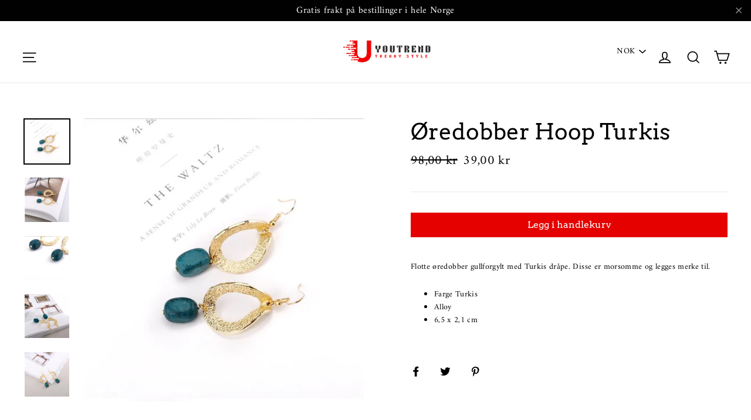

--- FILE ---
content_type: text/html; charset=utf-8
request_url: https://youtrend.no/collections/salg/products/oredobber-firkant-kaffe
body_size: 49211
content:
<!doctype html>
<html class="no-js" lang="nb">
<head>

<!-- Thunder PageSpeed --->
<script>
customElements.define("thunder-loading-bar",class extends HTMLElement{constructor(){super(),this.shadow=this.attachShadow({mode:"open"}),this.shadow.innerHTML='<style>#thunder-bar .bar {background:#2299dd;position:fixed;z-index:1031;top:0;left:0;width:100%;height:2px;}#thunder-bar .peg {display:block;position:absolute;right:0px;width:100px;height:100%;box-shadow:0 0 10px #2299dd, 0 0 5px #2299dd;opacity:1.0;-webkit-transform:rotate(3deg) translate(0px, -4px);-ms-transform:rotate(3deg) translate(0px, -4px);transform:rotate(3deg) translate(0px, -4px);}#thunder-background {top:0;left:0;width:95vw;height:95vh;position:absolute;z-index:99;pointer-events:none;}</style><img id="thunder-background" alt=""/>'}connectedCallback(){this.background_image=this.shadow.querySelector("#thunder-background"),this.background_image.src="data:image/svg+xml,%3Csvg%20xmlns='http://www.w3.org/2000/svg'%20viewBox='0 0 2000 1000'%3E%3C/svg%3E",function(t){var e,n,r={},i=r.settings={minimum:.08,easing:"linear",positionUsing:"translate",speed:200,trickle:!0,trickleSpeed:200,barSelector:'[role="bar"]',parent:t.shadow,template:'<div class="bar" role="bar"><div class="peg"></div></div></div></div>'};function a(t,e,n){return t<e?e:t>n?n:t}function s(t){return 100*(-1+t)}r.status=null,r.set=function(t){var e=r.isStarted();t=a(t,i.minimum,1),r.status=1===t?null:t;var n=r.render(!e),u=n.querySelector(i.barSelector),c=i.speed,l=i.easing;return n.offsetWidth,o((function(e){""===i.positionUsing&&(i.positionUsing=r.getPositioningCSS()),d(u,function(t,e,n){var r;return(r="translate3d"===i.positionUsing?{transform:"translate3d("+s(t)+"%,0,0)"}:"translate"===i.positionUsing?{transform:"translate("+s(t)+"%,0)"}:{"margin-left":s(t)+"%"}).transition="all "+e+"ms "+n,r}(t,c,l)),1===t?(d(n,{transition:"none",opacity:1}),n.offsetWidth,setTimeout((function(){d(n,{transition:"all "+c+"ms linear",opacity:0}),setTimeout((function(){r.remove(),e()}),c)}),c)):setTimeout(e,c)})),this},r.isStarted=function(){return"number"==typeof r.status},r.start=function(){r.status||r.set(0);var t=function(){setTimeout((function(){r.status&&(r.trickle(),t())}),i.trickleSpeed)};return i.trickle&&t(),this},r.done=function(t){return t||r.status?r.inc(.3+.5*Math.random()).set(1):this},r.inc=function(t){var e=r.status;return e?e>1?void 0:("number"!=typeof t&&(t=e>=0&&e<.2?.1:e>=.2&&e<.5?.04:e>=.5&&e<.8?.02:e>=.8&&e<.99?.005:0),e=a(e+t,0,.994),r.set(e)):r.start()},r.trickle=function(){return r.inc()},e=0,n=0,r.promise=function(t){return t&&"resolved"!==t.state()?(0===n&&r.start(),e++,n++,t.always((function(){0==--n?(e=0,r.done()):r.set((e-n)/e)})),this):this},r.render=function(e){if(r.isRendered())return t.shadow.getElementById("thunder-bar");var n=document.createElement("div");n.id="thunder-bar",n.innerHTML=i.template;var a=n.querySelector(i.barSelector),o=e?"-100":s(r.status||0),u=i.parent;return d(a,{transition:"all 0 linear",transform:"translate3d("+o+"%,0,0)"}),u.appendChild(n),n},r.remove=function(){var t,e=document.getElementById("thunder-bar");e&&(t=e)&&t.parentNode&&t.parentNode.removeChild(t)},r.isRendered=function(){return!!t.shadow.getElementById("thunder-bar")},r.getPositioningCSS=function(){var t={},e="WebkitTransform"in t?"Webkit":"MozTransform"in t?"Moz":"msTransform"in t?"ms":"OTransform"in t?"O":"";return e+"Perspective"in t?"translate3d":e+"Transform"in t?"translate":"margin"};var o=function(){var t=[];function e(){var n=t.shift();n&&n(e)}return function(n){t.push(n),1==t.length&&e()}}(),d=function(){var t=["Webkit","O","Moz","ms"],e={};function n(n){return n=n.replace(/^-ms-/,"ms-").replace(/-([\da-z])/gi,(function(t,e){return e.toUpperCase()})),e[n]||(e[n]=function(e){var n={};if(e in n)return e;for(var r,i=t.length,a=e.charAt(0).toUpperCase()+e.slice(1);i--;)if((r=t[i]+a)in n)return r;return e}(n))}function r(t,e,r){e=n(e),t.style[e]=r}return function(t,e){var n,i=arguments;if(2==i.length)for(n in e)r(t,n,e[n]);else r(t,i[1],i[2])}}();r.start(),document.addEventListener("DOMContentLoaded",(function(){r.set(1)}))}(this)}}),document.head.insertAdjacentHTML("afterend","<thunder-loading-bar></thunder-loading-bar>");
</script>
<!-- Thunder Critical CSS --->

      <style>@font-face{font-family:Arvo;font-weight:400;font-style:normal;src:url("https://fonts.shopifycdn.com/arvo/arvo_n4.b850edda611fc9e16757303483d06adba42b9384.woff2?h1=eW91dHJlbmQubm8&h2=eW91dHJlbmRuby5hY2NvdW50Lm15c2hvcGlmeS5jb20&hmac=38f920744ac52746089d5b76f60e990e2e2391161c12816f231e6863682aee82") format("woff2"),url("https://fonts.shopifycdn.com/arvo/arvo_n4.e674dc743e505636e80b72c310b9299c8dc1d886.woff?h1=eW91dHJlbmQubm8&h2=eW91dHJlbmRuby5hY2NvdW50Lm15c2hvcGlmeS5jb20&hmac=78d332f2f95434e50595d7ef03ba9f5abbcc313ac17e8ac36f48b5a07f1b6746") format("woff")}@font-face{font-family:Amiri;font-weight:400;font-style:normal;src:url("https://fonts.shopifycdn.com/amiri/amiri_n4.33f03ad85977dcd0f607792cd27b2143d63a6552.woff2?h1=eW91dHJlbmQubm8&h2=eW91dHJlbmRuby5hY2NvdW50Lm15c2hvcGlmeS5jb20&hmac=26b41c9a125c5d386db0fae60ae78591e621bc4f3907618acbda5cd2342c2038") format("woff2"),url("https://fonts.shopifycdn.com/amiri/amiri_n4.2d85330f8e5476326678a51d24d81150b376720b.woff?h1=eW91dHJlbmQubm8&h2=eW91dHJlbmRuby5hY2NvdW50Lm15c2hvcGlmeS5jb20&hmac=4417b231e9478742a9f7e7894e8667d2a361de84eb06187856fd554e4ca2ffb6") format("woff")}@font-face{font-family:Amiri;font-weight:700;font-style:normal;src:url("https://fonts.shopifycdn.com/amiri/amiri_n7.3c33a95a0f2ec579fe307211f4076d23082fd631.woff2?h1=eW91dHJlbmQubm8&h2=eW91dHJlbmRuby5hY2NvdW50Lm15c2hvcGlmeS5jb20&hmac=b314854dc3e6288857767dfff09b125d386ccf36762dda316eea1a280ef0be4f") format("woff2"),url("https://fonts.shopifycdn.com/amiri/amiri_n7.157c2e40c3dae16f1fa6546ed7351dceb647f060.woff?h1=eW91dHJlbmQubm8&h2=eW91dHJlbmRuby5hY2NvdW50Lm15c2hvcGlmeS5jb20&hmac=e4b56eb9a7e32f31af68768313e91718b63d08273c096851baa32f7cba132ad0") format("woff")}@font-face{font-family:Amiri;font-weight:400;font-style:italic;src:url("https://fonts.shopifycdn.com/amiri/amiri_i4.67141ba5038dd816aba38b780ea52e9cb129c483.woff2?h1=eW91dHJlbmQubm8&h2=eW91dHJlbmRuby5hY2NvdW50Lm15c2hvcGlmeS5jb20&hmac=aa16d80f0cb664f593e86bd15a56a72b395383874090958d693fdc782f231cda") format("woff2"),url("https://fonts.shopifycdn.com/amiri/amiri_i4.4d6a400c830c0e5111931eb5d37345d120435c4c.woff?h1=eW91dHJlbmQubm8&h2=eW91dHJlbmRuby5hY2NvdW50Lm15c2hvcGlmeS5jb20&hmac=c39b34f10b31662409b84df7dae0d225fdfc73f4f776b5f1317e6e1faee89f6a") format("woff")}@font-face{font-family:Amiri;font-weight:700;font-style:italic;src:url("https://fonts.shopifycdn.com/amiri/amiri_i7.f5cb5ad7c202baad0141069f71329664e4943761.woff2?h1=eW91dHJlbmQubm8&h2=eW91dHJlbmRuby5hY2NvdW50Lm15c2hvcGlmeS5jb20&hmac=daaacb6e8bfff6248128bf3d968130b9a9af17731fa09d2bb35720955fa26135") format("woff2"),url("https://fonts.shopifycdn.com/amiri/amiri_i7.4319de4fc308b731e01c25c899e458fbabfc6261.woff?h1=eW91dHJlbmQubm8&h2=eW91dHJlbmRuby5hY2NvdW50Lm15c2hvcGlmeS5jb20&hmac=a976d9a957c2a55c572ee082d4c81fffeefe4a8777ce1ef571157dbe60685427") format("woff")}header,main{display:block}.icon-cart circle,.icon-cart path,.icon-close path,.icon-hamburger path,.icon-search path,.icon-user path{fill:none!important;stroke-width:4px;stroke:currentColor!important;stroke-linecap:miter;stroke-linejoin:miter}.icon-cart circle,.icon-cart path,.icon-chevron-down path,.icon-close path,.icon-hamburger path,.icon-search path,.icon-user path{fill:none!important;stroke-width:4px;stroke:currentColor!important;stroke-linecap:miter;stroke-linejoin:miter}.site-footer input{font-size:.92857em}*,:after,:before,input{box-sizing:border-box}body,html{padding:0;margin:0}footer,header,main{display:block}input[type=search]::-webkit-search-cancel-button,input[type=search]::-webkit-search-decoration{-webkit-appearance:none}.grid{list-style:none;margin:0;padding:0;margin-left:-30px}.grid::after{content:'';display:table;clear:both}.grid__item{float:left;padding-left:30px;width:100%;min-height:1px}.hide{display:none!important}.text-center{text-align:center!important}@media only screen and (max-width:589px){.site-footer .grid__item{padding-bottom:5px}.site-footer .grid__item:after{content:'';border-bottom:1px solid #000;opacity:.12;display:block}.grid{margin-left:-22px}.grid__item{padding-left:22px}.small--hide{display:none!important}.product-section .page-content{padding-top:20px}}@media only screen and (max-width:768px){.medium-down--hide{display:none!important}}@media only screen and (min-width:590px){.medium-up--one-half{width:50%}.medium-up--hide{display:none!important}}.icon__fallback-text,.visually-hidden{clip:rect(0 0 0 0);clip:rect(0,0,0,0);overflow:hidden;position:absolute;height:1px;width:1px}html{-ms-touch-action:manipulation;touch-action:manipulation}body,html{background-color:#fff;color:#000}.page-width{max-width:1300px;margin:0 auto;padding:0 20px}@media only screen and (min-width:590px){.page-width{padding:0 40px}}.page-content{padding-top:30px;padding-bottom:30px}.main-content{display:block;min-height:300px}.hr--medium,hr{height:1px;border:0;border-top:1px solid #e8e8e1}.hr--medium{margin:25px auto}body,button,input,p,select{font-family:Amiri,serif;letter-spacing:.025em;line-height:1.6;font-size:14px;-webkit-font-smoothing:antialiased;-webkit-text-size-adjust:100%;text-rendering:optimizeSpeed}body{font-weight:400}p{margin:0 0 20px}label{font-family:Arvo,serif;font-weight:400;letter-spacing:0;line-height:1.2;text-transform:uppercase;letter-spacing:.2em;font-size:.71429em}@media only screen and (min-width:590px){.page-content{padding-top:60px;padding-bottom:60px}.main-content{min-height:700px}.hr--medium{margin:35px auto}label{font-size:.78571em}}label{display:block;margin-bottom:10px}.h1,.h2,h1{display:block;font-family:Arvo,serif;font-weight:400;letter-spacing:0;line-height:1.2;margin:0 0 10px}.h1 a{text-decoration:none;font-weight:inherit}.h1,h1{font-size:2.28571em}@media only screen and (min-width:590px){.h1,.h2,h1{margin:0 0 20px}.h1,h1{font-size:2.71429em}}.h2{font-size:2.07143em}@media only screen and (min-width:590px){.h2{font-size:2.42857em}}ul{margin:0 0 20px 40px;padding:0;text-rendering:optimizeLegibility}li{margin-bottom:.25em}.no-bullets{list-style:none;margin-left:0}.text-link,a{color:#000;text-decoration:none;background:0 0}.text-link{display:inline;border:0;background:0 0;padding:0;margin:0}button{overflow:visible}.shopify-payment-button .shopify-payment-button__button--unbranded{font-family:Arvo,serif;font-weight:400;letter-spacing:0;line-height:1.2;display:inline-block;padding:9px 20px;margin:0;width:auto;min-width:90px;line-height:1.42;font-size:1.14286em;text-decoration:none;text-align:center;vertical-align:middle;white-space:normal;border:1px solid transparent;-webkit-appearance:none;-moz-appearance:none;border-radius:0;color:#fff;background:#e60000}.shopify-payment-button .shopify-payment-button__button--unbranded[disabled]{color:#717171;background-color:#f6f6f6}.btn--no-animate{background-image:none}.btn--tertiary{background-color:transparent;border:1px solid #e8e8e1;color:#000;font-weight:400;font-size:12px;padding:6px 10px}@media only screen and (min-width:590px){.btn--tertiary{font-size:14px}}.btn--full{width:100%;padding:9px 20px;font-size:1.14286em}.collapsible-trigger-btn{display:block;width:100%;text-align:left;padding:22.85714px 0}@media only screen and (max-width:589px){.shopify-payment-button .shopify-payment-button__button--unbranded{font-size:1em;padding:8px 18px}.collapsible-trigger-btn{padding:20px 0}}.shopify-payment-button{margin-top:10px}.shopify-payment-button .shopify-payment-button__button--unbranded{display:block;width:100%}.payment-buttons .add-to-cart,.payment-buttons .shopify-payment-button__button--unbranded{min-height:50px}.payment-buttons .btn--tertiary{font-family:Arvo,serif;font-weight:400;letter-spacing:0;line-height:1.2;font-size:1.14286em;padding:9px 20px;border-radius:0}img{border:0}svg:not(:root){overflow:hidden}img{max-width:100%}img[data-sizes=auto]{display:block;width:100%}.lazyload{opacity:0}.no-js .lazyload{display:none}.lazyloaded{opacity:1}.video-wrapper{position:relative;overflow:hidden;max-width:100%;padding-bottom:56.25%;height:0;height:auto}.video-wrapper--modal{width:1000px}form{margin:0}button,input{-webkit-appearance:none;-moz-appearance:none}button{background:0 0;border:none;display:inline-block}input,select{border:1px solid #e8e8e1;max-width:100%;padding:8px 10px;border-radius:0}select{-webkit-appearance:none;-moz-appearance:none;appearance:none;background-position:right center;background-image:url(//cdn.shopify.com/s/files/1/0151/1827/0528/t/214/assets/ico-select.svg);background-repeat:no-repeat;background-position:right 10px center;background-color:transparent;background-size:11px;display:inline-block;vertical-align:middle;padding-right:28px;text-indent:.01px;text-overflow:'';color:inherit}option{color:#000;background-color:#fff}select::-ms-expand{display:none}.hidden-label{clip:rect(0 0 0 0);clip:rect(0,0,0,0);overflow:hidden;position:absolute;height:1px;width:1px}.icon{display:inline-block;width:20px;height:20px;vertical-align:middle;fill:currentColor}svg.icon:not(.icon--full-color) circle,svg.icon:not(.icon--full-color) path{fill:inherit;stroke:inherit}.icon-cart circle,.icon-cart path,.icon-chevron-down path,.icon-close path,.icon-email path,.icon-hamburger path,.icon-search path,.icon-user path{fill:none!important;stroke-width:4px;stroke:currentColor!important;stroke-linecap:miter;stroke-linejoin:miter}.icon-cart circle{fill:currentColor!important}.drawer{display:none;position:fixed;overflow:hidden;-webkit-overflow-scrolling:touch;top:0;bottom:0;padding:0 20px 20px;max-width:95%;z-index:30;color:#000;background-color:#fff}.drawer a{color:#000}.drawer--left{width:300px;left:-300px}.drawer--right{width:300px;right:-300px}@media only screen and (min-width:590px){.drawer{padding:0 40px 40px}.drawer--right{width:400px;right:-400px}}.drawer__header{display:table;height:70px;width:100%;padding:15.38462px 0;margin-bottom:0;border-bottom:1px solid #e8e8e1}@media only screen and (min-width:590px){.drawer__header{height:119px}}.drawer__fixed-header{position:absolute;top:0;left:20px;right:20px;height:70px;overflow:visible}@media only screen and (min-width:590px){.drawer__fixed-header{height:119px;left:40px;right:40px}}.drawer__close,.drawer__title{display:table-cell;vertical-align:middle}.drawer__title{font-family:Arvo,serif;font-weight:400;letter-spacing:0;line-height:1.2;font-size:1.71429em;width:100%}.drawer__close{width:1%;text-align:center}.drawer__close-button{position:relative;right:-20px;height:100%;padding:0 15px;color:inherit}.drawer__close-button .icon{height:28px;width:28px}@media only screen and (min-width:769px){.drawer__close-button{right:0}.drawer__close-button{right:-20px}}.drawer__inner{position:absolute;top:70px;bottom:0;left:0;right:0;padding:20px 20px 0;overflow:auto;-webkit-overflow-scrolling:touch}.drawer--has-fixed-footer .drawer__inner{overflow:hidden;overflow-y:auto}.animation-delay-3{-webkit-animation-delay:.18s!important;animation-delay:.18s!important}.animation-delay-6{-webkit-animation-delay:.36s!important;animation-delay:.36s!important}.animation-delay-9{-webkit-animation-delay:.54s!important;animation-delay:.54s!important}.animation-delay-12{-webkit-animation-delay:.72s!important;animation-delay:.72s!important}.animation-delay-15{-webkit-animation-delay:.9s!important;animation-delay:.9s!important}.animation-delay-18{-webkit-animation-delay:1.08s!important;animation-delay:1.08s!important}.transition-body{opacity:0}.no-js .transition-body{opacity:1}.image-wrap{background:#fff;overflow:hidden}.image-wrap img:not([role=presentation]){display:block}.no-js .image-wrap img:not([role=presentation]).lazyload{display:none}.image-wrap img:not([role=presentation]){opacity:0}.no-js .image-wrap img:not([role=presentation]){opacity:1}.appear-animation{opacity:0;-webkit-transform:translateY(100px);transform:translateY(100px)}.site-footer{padding-bottom:40px;background-color:#e8e8e1;color:#000}@media only screen and (min-width:590px){.drawer__inner{top:119px;padding-left:40px;padding-right:40px}.site-footer{padding-top:80px;padding-bottom:80px}.footer__title{font-size:1.28571em;margin-bottom:20px}}.site-footer .collapsible-content p,.site-footer .site-footer__linklist a,.site-footer input{font-size:.92857em}.site-footer a{color:#000}.footer__clear{clear:both;height:40px}.footer__title{font-family:Arvo,serif;font-weight:400;letter-spacing:0;line-height:1.2;text-transform:uppercase;letter-spacing:.2em;color:#000;font-size:1.28571em}.site-footer__linklist{margin:0}.site-footer__linklist a{display:block;padding:4px 0}.footer__newsletter{position:relative}.footer__newsletter-input{padding-left:45px;background-color:#e8e8e1;color:#000;max-width:300px;width:100%;border:1px solid rgba(0,0,0,.6)}.footer__newsletter-input::-webkit-input-placeholder{color:#000;opacity:1}.footer__newsletter-input:-moz-placeholder{color:#000;opacity:1}.footer__newsletter-input::-moz-placeholder{color:#000;opacity:1}.footer__newsletter-input:-ms-input-placeholder{color:#000;opacity:1}.footer__newsletter-input::-ms-input-placeholder{color:#000;opacity:1}.footer__newsletter-btn{position:absolute;top:0;left:0;bottom:0;width:46px;color:#000}.footer__newsletter-btn .icon{width:26px;height:24px}@media only screen and (min-width:590px){.footer__logo{margin-bottom:26.66667px}}.footer__logo a{display:block}.footer__logo img{display:block;-webkit-transform:translateZ(0);transform:translateZ(0);max-height:100%}.footer__social{margin:0}.footer__social li{display:inline-block;margin:0 0 0 15px}.footer__social a{display:block}.footer__social .icon{width:22px;height:22px}@media only screen and (min-width:590px){.footer__social li{margin:0 15px 15px 0}.footer__social .icon{width:24px;height:24px}.header-layout[data-logo-align=center] .header-item--logo{margin:0 26.66667px}}@media only screen and (max-width:589px){.payment-buttons .btn--tertiary{font-size:1em;padding:8px 18px}.site-footer{overflow:hidden;padding-bottom:0}.site-footer .grid__item{padding-bottom:5px}.site-footer .grid__item:after{content:'';border-bottom:1px solid #000;opacity:.12;display:block}.site-footer .grid__item:last-child:after{display:none}.footer__logo-social{display:-webkit-box;display:-ms-flexbox;display:flex;-webkit-box-align:center;-ms-flex-align:center;align-items:center;padding:20px 0}.footer__logo-social .footer__logo{-webkit-box-flex:0;-ms-flex:0 1 auto;flex:0 1 auto}.footer__logo-social .footer__social{-webkit-box-flex:1;-ms-flex:1 1 auto;flex:1 1 auto;text-align:right}.footer__collapsible{padding:0 0 20px}.footer_collapsible--disabled{padding-top:20px}}.rte::after{content:'';display:table;clear:both}.rte p{margin-bottom:25px}.rte>p:last-child{margin-bottom:0}.header-layout{display:-webkit-box;display:-ms-flexbox;display:flex;-webkit-box-pack:justify;-ms-flex-pack:justify;justify-content:space-between}.header-item{display:-webkit-box;display:-ms-flexbox;display:flex;-webkit-box-align:center;-ms-flex-align:center;align-items:center;-webkit-box-flex:1;-ms-flex:1 1 auto;flex:1 1 auto}.header-item--logo{-webkit-box-flex:0;-ms-flex:0 0 auto;flex:0 0 auto}.header-item--icons{-webkit-box-pack:end;-ms-flex-pack:end;justify-content:flex-end;-webkit-box-flex:0;-ms-flex:0 1 auto;flex:0 1 auto}.header-layout[data-logo-align=center] .header-item--icons,.header-layout[data-logo-align=center] .header-item--navigation{-webkit-box-flex:1;-ms-flex:1 1 130px;flex:1 1 130px}.header-item--left .site-nav{margin-left:-12px}.header-item--icons .site-nav{margin-right:-12px}.site-header{position:relative;padding:10px 0;background:#fff}.site-header__logo{margin:13.33333px 0;display:block}.header-layout[data-logo-align=center] .site-header__logo{margin-left:auto;margin-right:auto;text-align:center}.site-header__logo a{text-decoration:none}.site-header__logo img{display:block}.site-header__logo-link{display:-webkit-box;display:-ms-flexbox;display:flex;-webkit-box-align:center;-ms-flex-align:center;align-items:center;color:#000}.site-header__search-container{position:absolute;left:0;right:0;bottom:100%;height:100%;z-index:28;overflow:hidden}.site-header__search{position:absolute;top:0;left:0;bottom:0;right:0;z-index:28;display:-webkit-box;display:-ms-flexbox;display:flex;-webkit-transform:translate3d(0,-110%,0);transform:translate3d(0,-110%,0);background-color:#fff;color:#000}.site-header__search .page-width{-webkit-box-flex:1;-ms-flex:1 1 100%;flex:1 1 100%;display:-webkit-box;display:-ms-flexbox;display:flex;-webkit-box-align:stretch;-ms-flex-align:stretch;align-items:stretch}@media only screen and (max-width:589px){.header-item--left .site-nav{margin-left:-7.5px}.header-item--icons .site-nav{margin-right:-7.5px}.site-header__logo-link{margin:0 auto}.site-header__search .page-width{padding:0}}.site-header__search .icon{width:30px;height:30px}.site-header__search-form{-webkit-box-flex:1;-ms-flex:1 1 auto;flex:1 1 auto;display:-webkit-box;display:-ms-flexbox;display:flex}.site-header__search-input{border:0;width:100px;-webkit-box-flex:1;-ms-flex:1 1 auto;flex:1 1 auto;font-size:1.42857em}@media only screen and (min-width:590px){.site-header{padding:30px 0}.site-header__search-form{padding:20px 0}.site-header__search-input{font-size:1.71429em}}.site-header__search-btn{padding:0 20px}.site-nav{margin:0}.site-nav--icons{display:-webkit-box;display:-ms-flexbox;display:flex;-webkit-box-align:center;-ms-flex-align:center;align-items:center}.site-nav__icons{white-space:nowrap}.site-nav__link{display:inline-block;vertical-align:middle;text-decoration:none;padding:7.5px 15px;white-space:nowrap;color:#000}@media only screen and (max-width:768px){input{font-size:16px}.site-nav__link{padding:7.5px}}.site-nav__link--icon{padding-left:12px;padding-right:12px}@media only screen and (max-width:589px){.site-nav__link--icon{padding-left:7.5px;padding-right:7.5px}.site-nav__link--icon+.site-nav__link--icon{margin-left:-3px}}.site-nav__link--icon .icon{width:30px;height:30px}.mobile-nav{margin:-20px -20px 0}.mobile-nav li{margin-bottom:0;list-style:none}.mobile-nav__item{position:relative;display:block}.mobile-nav>.mobile-nav__item{background-color:#fff}.mobile-nav__item:after{content:'';position:absolute;bottom:0;left:20px;right:20px;border-bottom:1px solid #e8e8e1}.mobile-nav__item a{display:block;font-size:1.5em}.mobile-nav__item a{color:#000;padding:20px;text-decoration:none}.mobile-nav__spacer{height:0;padding:5px}.mobile-nav__social{margin:10px 0 20px}.mobile-nav__social li{margin-right:15px;display:inline-block}.cart-link{position:relative;display:block;line-height:1}.cart-link__bubble{display:none}.modal{display:none;bottom:0;left:0;opacity:1;overflow:hidden;position:fixed;right:0;top:0;z-index:25;color:#fff;-webkit-box-align:center;-ms-flex-align:center;align-items:center;-webkit-box-pack:center;-ms-flex-pack:center;justify-content:center}.modal__inner{-webkit-transform-style:preserve-3d;transform-style:preserve-3d;-webkit-box-flex:0;-ms-flex:0 1 auto;flex:0 1 auto;margin:20px;max-width:100%;display:-webkit-box;display:-ms-flexbox;display:flex;-webkit-box-align:center;-ms-flex-align:center;align-items:center}.modal__centered{position:relative;-webkit-box-flex:0;-ms-flex:0 1 auto;flex:0 1 auto;min-width:1px;max-width:100%}.modal__close{border:0;padding:20px;position:fixed;top:0;right:0;color:#fff}@media only screen and (min-width:590px){.mobile-nav__item a{font-size:1.78571em}.site-nav__link--icon .icon{width:28px;height:28px}.modal__inner{margin:40px}.modal__close{padding:40px}}.modal__close .icon{width:28px;height:28px}.modal .page-width{padding:0}.currency-input{font-family:Amiri,serif;letter-spacing:.025em;line-height:1.6;background-color:transparent;border:none;width:auto;background-image:url(//cdn.shopify.com/s/files/1/0151/1827/0528/t/214/assets/ico-select.svg);background-size:12px;font-style:normal}.header-item .currency-input{color:#000;background-image:url(//cdn.shopify.com/s/files/1/0151/1827/0528/t/214/assets/ico-select-menu.svg)}.currency-picker--drawer .currency-input{padding-top:5px;padding-bottom:5px;background-image:url(//cdn.shopify.com/s/files/1/0151/1827/0528/t/214/assets/ico-select-drawer.svg);border:1px solid #e8e8e1}.collapsible-trigger{color:inherit;position:relative}.collapsible-trigger__icon{display:block;position:absolute;right:0;top:50%;width:12px;height:12px;-webkit-transform:translateY(-50%);transform:translateY(-50%)}.collapsible-trigger__icon .icon{display:block;width:12px;height:12px}@media only screen and (max-width:589px){.collapsible-content--small{visibility:hidden;-webkit-backface-visibility:hidden;backface-visibility:hidden;opacity:0;height:0}.collapsible-content--small .collapsible-content__inner{-webkit-transform:translateY(40px);transform:translateY(40px)}}.pswp__button{color:#fff;position:relative}.pswp__button:after{content:'';display:block;position:absolute;top:0;left:0;right:0;bottom:0}.pswp__button svg{width:32px;height:32px}.pswp__button--arrow--left svg,.pswp__button--arrow--right svg{width:24px;height:24px}.pswp{display:none;position:absolute;width:100%;height:100%;left:0;top:0;overflow:hidden;-ms-touch-action:none;touch-action:none;z-index:1500;-webkit-text-size-adjust:100%;-webkit-backface-visibility:hidden;outline:0}.pswp__bg{position:absolute;left:0;top:0;width:100%;height:100%;background:#000;opacity:0;-webkit-transform:translateZ(0);transform:translateZ(0);-webkit-backface-visibility:hidden;will-change:opacity}.pswp__scroll-wrap{position:absolute;left:0;top:0;width:100%;height:100%;overflow:hidden}.pswp__container{-ms-touch-action:none;touch-action:none;position:absolute;left:0;right:0;top:0;bottom:0}.pswp__container{-webkit-touch-callout:none}.pswp__bg{will-change:opacity}.pswp__container{-webkit-backface-visibility:hidden}.pswp__item{position:absolute;left:0;right:0;top:0;bottom:0;overflow:hidden}.pswp__button{position:relative;background:0 0;overflow:visible;-webkit-appearance:none;display:block;border:0;padding:0;margin:0;float:right;opacity:.75;box-shadow:none}.pswp__button::-moz-focus-inner{padding:0;border:0}.pswp__button--close{padding:15px}.pswp__button--arrow--left,.pswp__button--arrow--right{top:50%;margin-top:-50px;height:40px;width:40px;position:absolute;background-color:rgba(0,0,0,.3)}.pswp__button--arrow--left{left:15px}.pswp__button--arrow--right{right:15px}.pswp__share-modal{display:block;background:rgba(0,0,0,.5);width:100%;height:100%;top:0;left:0;padding:10px;position:absolute;z-index:1600;opacity:0;-webkit-backface-visibility:hidden;will-change:opacity}.pswp__share-modal--hidden{display:none}.pswp__share-tooltip{z-index:1620;position:absolute;background:#fff;top:56px;border-radius:2px;display:block;width:auto;right:44px;box-shadow:0 2px 5px rgba(0,0,0,.25);-webkit-transform:translateY(6px);transform:translateY(6px);-webkit-backface-visibility:hidden;will-change:transform}.pswp__counter{position:absolute;left:0;top:0;height:44px;font-size:13px;line-height:44px;color:#fff;opacity:.75;padding:0 10px}.pswp__caption{position:absolute;left:0;bottom:0;width:100%;min-height:44px}.pswp__caption__center{text-align:left;max-width:420px;margin:0 auto;font-size:13px;padding:10px;line-height:20px;color:#ccc}.pswp__preloader{width:44px;height:44px;position:absolute;top:0;left:50%;margin-left:-22px;opacity:0;will-change:opacity;direction:ltr}.pswp__preloader__icn{width:20px;height:20px;margin:12px}@media screen and (max-width:1024px){.pswp__preloader{position:relative;left:auto;top:auto;margin:0;float:right}}.pswp__ui{-webkit-font-smoothing:auto;visibility:visible;opacity:1;z-index:1550}.pswp__top-bar{position:absolute;left:0;top:0;height:44px;width:100%}.pswp__caption,.pswp__top-bar{-webkit-backface-visibility:hidden;will-change:opacity}.pswp__caption,.pswp__top-bar{background-color:rgba(0,0,0,.5)}.pswp__ui--hidden .pswp__button--arrow--left,.pswp__ui--hidden .pswp__button--arrow--right,.pswp__ui--hidden .pswp__caption,.pswp__ui--hidden .pswp__top-bar{opacity:.001}::-webkit-input-placeholder{color:inherit;opacity:.5}:-moz-placeholder{color:inherit;opacity:.5}:-ms-input-placeholder{color:inherit;opacity:.5}::-ms-input-placeholder{color:inherit;opacity:1}input,select{background-color:transparent;color:inherit}.social-sharing{font-family:Amiri,serif;letter-spacing:.025em;line-height:1.6}.social-sharing .icon{height:18px;width:18px}.social-sharing__link{display:inline-block;color:#000;border-radius:2px;font-size:.92857em;margin:0 10px 0 0;height:18px;line-height:18px;text-decoration:none;font-weight:400}.social-sharing__link:last-child{margin-right:0}.social-sharing__title{display:inline-block;vertical-align:middle;height:18px;line-height:18px;padding-right:15px;padding-left:3px}.site-header__logo .logo--inverted{opacity:0;visibility:hidden;overflow:hidden;height:0}.site-header__logo{font-size:1.42857em}@media only screen and (min-width:590px){.site-header__logo{text-align:left;font-size:1.78571em}}.site-header__logo a{color:#000}.site-header{border-bottom:1px solid #e8e8e1}.announcement{position:relative;z-index:29;overflow:hidden;background-color:#000;color:#fff}.announcement--closed{height:0!important}.announcement__text{display:block;padding:5px 20px 4px;font-size:1em;opacity:0}@media only screen and (min-width:590px){.announcement__text{text-align:center;padding:6px 20px 5px;font-size:1.14286em}}.announcement__text--open{opacity:1}.announcement__link{display:block;color:#fff}.announcement__close{display:block;position:absolute;top:50%;right:0;-webkit-transform:translateY(-50%);transform:translateY(-50%);padding:0 10px;z-index:2;opacity:0;z-index:2}.announcement__close .icon{color:#fff;width:20px;height:20px;vertical-align:middle}.product-single__meta{padding-left:45px}@media only screen and (max-width:589px){.product-single__meta{padding-left:0;margin-top:20px}}.product-single__meta .social-sharing{margin-top:20px}.product-single__title{font-size:2.28571em;margin-bottom:6.66667px;word-wrap:break-word}@media only screen and (min-width:590px){.announcement__close .icon{width:22px;height:22px}.product-single__meta .social-sharing{margin-top:40px}.product-single__title{font-size:38px;margin-bottom:10px}}.product-single__description{margin-bottom:20px}.product-single__form{margin-bottom:40px}.product-single__variants{display:none}.no-js .product-single__variants{display:block;margin-bottom:40px}.product-image-main{position:relative}.product__photos--beside{display:-webkit-box;display:-ms-flexbox;display:flex;width:100%}.product__photos img{display:block;margin:0 auto;max-width:100%;width:100%}.photo-zoom-link{position:relative}.product__main-photos{position:relative;overflow:hidden;-webkit-box-flex:1;-ms-flex:1 1 auto;flex:1 1 auto}@media only screen and (min-width:590px){.product__main-photos{-webkit-box-ordinal-group:3;-ms-flex-order:2;order:2}}.product__main-photos img{display:none}.product__main-photos .starting-slide img{display:block}.product__main-photos .secondary-slide:not(.slick-slide){display:none}.product__thumbs{position:relative}.product__thumbs--beside{-webkit-box-flex:0;-ms-flex:0 0 60px;flex:0 0 60px;max-width:60px;margin-left:11px}.product__thumb-item{border:2px solid transparent}.product__thumbs--beside .product__thumb-item{margin-bottom:11px}.product__thumb{position:relative;display:block}.product__price{font-size:1.28571em}.product__price--compare{padding-right:5px;display:inline-block;text-decoration:line-through}.product__inventory{margin-top:6.66667px;margin-bottom:-6.66667px;font-style:italic}@media only screen and (min-width:590px){.product__thumbs--beside{-webkit-box-flex:0;-ms-flex:0 0 80px;flex:0 0 80px;max-width:80px;margin-left:0;margin-right:20px}.product__thumbs--beside .product__thumb-item{margin-bottom:20px}.product__price{font-size:1.57143em}.product__inventory{margin-top:10px;margin-bottom:-10px}}.site-nav__link{font-size:20px;margin-top:20px}.site-header__logo img{display:block;margin-left:25px}.site-header{position:relative;padding:0!important;background:#fff}.shopify-payment-button__button--hidden{visibility:hidden}.shopify-payment-button__button{border-radius:4px;border:none;box-shadow:0 0 0 0 transparent;color:#fff;display:block;font-size:1em;font-weight:500;line-height:1;text-align:center;width:100%}.shopify-payment-button__button[disabled]{opacity:.6}.shopify-payment-button__button--unbranded{background-color:#1990c6;padding:1em 2em}.shopify-payment-button__more-options{background:0 0;border:0;display:block;font-size:1em;margin-top:1em;text-align:center;width:100%}.shopify-payment-button__more-options[disabled]{opacity:.6}.cls-1{fill:none;stroke:#000;stroke-miterlimit:10;stroke-width:2px}.site-nav__link{font-size:12px}.site-nav__link{padding-left:8px;padding-right:8px}.header-item--logo{-webkit-box-flex:0 1 80px;-ms-flex:0 1 80px;flex:0 1 80px}.site-header__logo a{max-width:80px}@media only screen and (min-width:590px){.header-item--logo{-webkit-box-flex:0 0 210px;-ms-flex:0 0 210px;flex:0 0 210px}.site-header__logo a{max-width:210px}.footer__item--1494301487049{width:22%}.footer__item--1494292485313{width:24%}.footer__item--d1a4dcff-511d-44eb-af1e-fb43b19c6bd1{width:31%}.footer__item--1494292487693{width:22%}}.footer__logo a{height:120px}.aliorders-bukl-action-edit{position:fixed;left:20px;bottom:88px;width:60px;height:60px;display:none;z-index:9999}.aliorders-bukl-action-edit>span{position:relative;display:inline-block;width:60px;height:60px;border-radius:50%}.ao__tooltip_wrap{display:none;padding:10px 15px;position:absolute;top:1px;left:calc(100% + 10px);font-size:13px;border-radius:6px;background:#242539;color:#fff;white-space:nowrap}.ao__tooltip_wrap>span{width:0;height:0;border-style:solid;border-width:10px 8px 10px 0;border-color:transparent #242539 transparent transparent;position:absolute;top:19px;left:-8px}</style>


<!-- End Thunder Critical CSS --->
<!-- Thunder JS Deferral --->
<script>
const e={t:[/paypalobjects/i,/klaviyo/i,/wistia/i],i:[]},t=(t,c)=>t&&(!e.t||e.t.some((e=>e.test(t))))&&(!e.i||e.i.every((e=>!e.test(t)))),c=document.createElement,r={src:Object.getOwnPropertyDescriptor(HTMLScriptElement.prototype,"src"),type:Object.getOwnPropertyDescriptor(HTMLScriptElement.prototype,"type"),defer:Object.getOwnPropertyDescriptor(HTMLScriptElement.prototype,"defer")};document.createElement=function(...e){if("script"!==e[0].toLowerCase())return c.bind(document)(...e);const i=c.bind(document)(...e);try{Object.defineProperties(i,{src:{...r.src,set(e){t(e,i.type)&&r.defer.set.call(this,"defer"),r.src.set.call(this,e)}},type:{...r.type,get(){const e=r.type.get.call(this);return t(i.src,0)&&r.defer.set.call(this,"defer"),e},set(e){r.type.set.call(this,e),t(i.src,i.type)&&r.defer.set.call(this,"defer")}}}),i.setAttribute=function(e,t){"type"===e||"src"===e?i[e]=t:HTMLScriptElement.prototype.setAttribute.call(i,e,t)}}catch(e){console.warn("Thunder was unable to prevent script execution for script src ",i.src,".\n",'A likely cause would be because you are using a Shopify app or a third-party browser extension that monkey patches the "document.createElement" function.')}return i};
</script>

<!-- End Thunder JS Deferral --->
<!-- End Thunder PageSpeed--->


  <meta name="p:domain_verify" content="3c529247a4bbc086bcc7c68f21a69c93"/>
  <meta charset="utf-8">
  <meta http-equiv="X-UA-Compatible" content="IE=edge,chrome=1">
  <meta name="viewport" content="width=device-width,initial-scale=1">
  <meta name="theme-color" content="#e60000">
  <link rel="canonical" href="https://youtrend.no/products/oredobber-firkant-kaffe">
  <meta name="format-detection" content="telephone=no"><link rel="shortcut icon" href="//youtrend.no/cdn/shop/files/ummitabis-removebg-preview_67874ea7-a430-4b77-8f00-d304c50ad174_32x32.png?v=1681991647" type="image/png" />
<title>
  Øredobber Hoop Turkis

&ndash; Youtrend

</title>

<!-- Avada Boost Sales Script -->

      







              
              
              
              
              
              
              
              <script>const AVADA_ENHANCEMENTS = {};
          AVADA_ENHANCEMENTS.contentProtection = false;
          AVADA_ENHANCEMENTS.hideCheckoutButon = false;
          AVADA_ENHANCEMENTS.cartSticky = true;
          AVADA_ENHANCEMENTS.multiplePixelStatus = undefined;
          AVADA_ENHANCEMENTS.inactiveStatus = true;
          AVADA_ENHANCEMENTS.cartButtonAnimationStatus = false;
          AVADA_ENHANCEMENTS.whatsappStatus = false;
          AVADA_ENHANCEMENTS.messengerStatus = false;
          AVADA_ENHANCEMENTS.livechatStatus = false;
          </script>

















































      <script>
        const AVADA_CDT = {};
        AVADA_CDT.products = [];
        AVADA_CDT.template = "product";
        AVADA_CDT.collections = [];
        
          AVADA_CDT.collections.push("261401018450");
        
          AVADA_CDT.collections.push("132536238144");
        

        const AVADA_INVQTY = {};
        
          AVADA_INVQTY[28483426779200] = 1;
        

        AVADA_CDT.cartitem = 0;
        AVADA_CDT.moneyformat = `{{amount_with_comma_separator}} kr`;
        AVADA_CDT.cartTotalPrice = 0;
        
        AVADA_CDT.selected_variant_id = 28483426779200;
        AVADA_CDT.product = {"id": 3651994255424,"title": "Øredobber Hoop Turkis","handle": "oredobber-firkant-kaffe","vendor": "Jstar",
            "type": "Smykker","tags": ["SALG","Øredobber"],"price": 3900,"price_min": 3900,"price_max": 3900,
            "available": true,"price_varies": false,"compare_at_price": 9800,
            "compare_at_price_min": 9800,"compare_at_price_max": 9800,
            "compare_at_price_varies": false,"variants": [{"id":28483426779200,"title":"Default Title","option1":"Default Title","option2":null,"option3":null,"sku":"OR1019","requires_shipping":true,"taxable":false,"featured_image":null,"available":true,"name":"Øredobber Hoop Turkis","public_title":null,"options":["Default Title"],"price":3900,"weight":0,"compare_at_price":9800,"inventory_management":"shopify","barcode":"","requires_selling_plan":false,"selling_plan_allocations":[]}],"featured_image": "\/\/youtrend.no\/cdn\/shop\/products\/Ore3-779474.jpg?v=1580446321","images": ["\/\/youtrend.no\/cdn\/shop\/products\/Ore3-779474.jpg?v=1580446321","\/\/youtrend.no\/cdn\/shop\/products\/ore4-946252.jpg?v=1580446321","\/\/youtrend.no\/cdn\/shop\/products\/ore5-449695.jpg?v=1580446321","\/\/youtrend.no\/cdn\/shop\/products\/ore6a-102905.jpg?v=1580446321","\/\/youtrend.no\/cdn\/shop\/products\/ore7-668685.jpg?v=1580446321"]
            };
        

        window.AVADA_BADGES = window.AVADA_BADGES || {};
        window.AVADA_BADGES = [{"badgeEffect":"","showBadgeBorder":false,"badgePageType":"product","headerText":"Secure Checkout With","badgeBorderRadius":3,"collectionPageInlinePosition":"after","description":"Increase a sense of urgency and boost conversation rate on each product page. ","badgeStyle":"color","badgeList":["https:\/\/cdn1.avada.io\/boost-sales\/visa.svg","https:\/\/cdn1.avada.io\/boost-sales\/mastercard.svg","https:\/\/cdn1.avada.io\/boost-sales\/americanexpress.svg","https:\/\/cdn1.avada.io\/boost-sales\/discover.svg","https:\/\/cdn1.avada.io\/boost-sales\/paypal.svg","https:\/\/cdn1.avada.io\/boost-sales\/applepay.svg","https:\/\/cdn1.avada.io\/boost-sales\/googlepay.svg"],"cartInlinePosition":"after","isSetCustomWidthMobile":false,"homePageInlinePosition":"after","createdAt":"2023-09-16T21:00:49.632Z","badgeWidth":"full-width","showHeaderText":true,"showBadges":true,"customWidthSize":450,"cartPosition":"","shopDomain":"youtrendno.myshopify.com","shopId":"qqFcbmRas2J19AfuVKie","inlinePosition":"after","badgeBorderColor":"#e1e1e1","headingSize":16,"badgeCustomSize":70,"badgesSmartSelector":false,"headingColor":"#232323","textAlign":"avada-align-center","badgeSize":"small","priority":"0","collectionPagePosition":"","customWidthSizeInMobile":450,"name":"Product Pages","position":"","homePagePosition":"","status":true,"font":"default","removeBranding":true,"id":"bURFmRHCePFr8LExLi5l"}];

        window.AVADA_GENERAL_SETTINGS = window.AVADA_GENERAL_SETTINGS || {};
        window.AVADA_GENERAL_SETTINGS = {};

        window.AVADA_COUNDOWNS = window.AVADA_COUNDOWNS || {};
        window.AVADA_COUNDOWNS = [{},{},{"id":"vVgWOU9HGCggiWJj4l53","categoryNumbWidth":30,"numbWidth":60,"countdownSmartSelector":false,"collectionPageInlinePosition":"after","stockTextSize":16,"daysText":"Days","countdownEndAction":"HIDE_COUNTDOWN","secondsText":"Seconds","saleCustomSeconds":"59","createdAt":"2023-09-16T21:00:49.538Z","txtDatePos":"txt_outside_box","numbHeight":60,"txtDateSize":16,"shopId":"qqFcbmRas2J19AfuVKie","inlinePosition":"after","headingSize":30,"categoryTxtDateSize":8,"textAlign":"text-center","displayLayout":"square-countdown","categoryNumberSize":14,"priority":"0","displayType":"ALL_PRODUCT","numbBorderColor":"#cccccc","productIds":[],"collectionPagePosition":"","name":"Product Pages","numbBorderWidth":1,"manualDisplayPlacement":"after","position":"form[action='\/cart\/add']","showCountdownTimer":true,"conditions":{"type":"ALL","conditions":[{"type":"TITLE","operation":"CONTAINS","value":""}]},"timeUnits":"unit-dhms","status":true,"manualDisplayPosition":"form[action='\/cart\/add']","stockTextBefore":"Only {{stock_qty}} left in stock. Hurry up 🔥","saleCustomMinutes":"10","categoryUseDefaultSize":true,"description":"Increase urgency and boost conversions for each product page.","saleDateType":"date-custom","numbBgColor":"#ffffff","txtDateColor":"#122234","numbColor":"#122234","minutesText":"Minutes","showInventoryCountdown":true,"numbBorderRadius":0,"shopDomain":"youtrendno.myshopify.com","countdownTextBottom":"","productExcludeIds":[],"headingColor":"#0985C5","stockType":"real_stock","linkText":"Hurry! sale ends in","saleCustomHours":"00","hoursText":"Hours","categoryTxtDatePos":"txt_outside_box","useDefaultSize":true,"stockTextColor":"#122234","categoryNumbHeight":30,"saleCustomDays":"00","removeBranding":true}];

        window.AVADA_STOCK_COUNTDOWNS = window.AVADA_STOCK_COUNTDOWNS || {};
        window.AVADA_STOCK_COUNTDOWNS = null;

        window.AVADA_COUNDOWNS_V2 = window.AVADA_COUNDOWNS_V2 || {};
        window.AVADA_COUNDOWNS_V2 = [];

        window.AVADA_BADGES_V2 = window.AVADA_BADGES_V2 || {};
        window.AVADA_BADGES_V2 = [{"headerText":"","badgeStyle":"color","preset":"preset-10","badgeList":[{"image":"https:\/\/cdn1.avada.io\/boost-sales\/Free Shipping.svg","link":""},{"image":"https:\/\/cdn1.avada.io\/boost-sales\/5-7 Days Shipping.svg","link":""},{"image":"https:\/\/cdn1.avada.io\/boost-sales\/Free Returns.svg","link":""}],"isSetCustomWidthMobile":false,"pageShowBadgeV2":"product","showBadges":true,"showHeaderText":true,"customWidthSize":450,"badgeLink":"","shopId":"qqFcbmRas2J19AfuVKie","headingSize":16,"badgeCustomSize":80,"headingColor":"#232323","sizeInMobile":"medium","widgetId":"AVADA-48405448","isFirstSave":true,"badgeSize":"medium","queryPosition":".footer__payment","size":"medium","customSizeInMobile":70,"badgeLinkType":"","name":"Trust Badges #1","badgesAlign":"avada-align-center","font":"default","status":true,"createdAt":"2023-10-01T20:06:18.675Z","updatedAt":"2023-10-01T20:06:18.675Z","id":"zwwvBFPTuUlKxD3Tj0FB"}];

        window.AVADA_INACTIVE_TAB = window.AVADA_INACTIVE_TAB || {};
        window.AVADA_INACTIVE_TAB = {"intervalBlinkTime":1,"showWhen":"cart_only","animationTitle":"swap_between_titles","title":"Få 10% AV {{cart_items_quantity}}.\"","status":true};

        window.AVADA_LIVECHAT = window.AVADA_LIVECHAT || {};
        window.AVADA_LIVECHAT = {"whatsapp":[],"livechatStatus":false};

        window.AVADA_STICKY_ATC = window.AVADA_STICKY_ATC || {};
        window.AVADA_STICKY_ATC = {"enableMobile":true,"qtyText":"Qty:","btnAddCartText":"Add to cart","priceColor":"#000000","showOnHomePage":false,"hideVariantMobile":false,"showProductImage":true,"enableDesktop":true,"successResponse":"👏 Item added to cart!","productNameColor":"#000000","buttonBackgroundColor":"#000000","cartRedirectCheckout":false,"specificProductIds":[],"showQtyInput":true,"bgColor":"#ffffff","position":"avada-position-top","showProductPrice":true,"buttonTextColor":"#ffffff","buttonBorderRadius":0,"specialPriceColor":"#FF0000","specificProducts":[],"customCss":"","status":true};

        window.AVADA_ATC_ANIMATION = window.AVADA_ATC_ANIMATION || {};
        window.AVADA_ATC_ANIMATION = null;

        window.AVADA_SP = window.AVADA_SP || {};
        window.AVADA_SP = {"shop":"qqFcbmRas2J19AfuVKie","configuration":{"position":"bottom-left","hide_time_ago":false,"smart_hide":false,"smart_hide_time":3,"smart_hide_unit":"days","truncate_product_name":true,"display_duration":5,"first_delay":10,"pops_interval":10,"max_pops_display":20,"show_mobile":true,"mobile_position":"bottom","animation":"fadeInUp","out_animation":"fadeOutDown","with_sound":false,"display_order":"order","only_product_viewing":false,"notice_continuously":false,"custom_css":"","replay":true,"included_urls":"","excluded_urls":"","excluded_product_type":"","countries_all":true,"countries":[],"allow_show":"all","hide_close":true,"close_time":1,"close_time_unit":"days","support_rtl":false},"notifications":{"YXV6n5mhlawfQcaSRU6j":{"settings":{"heading_text":"{{first_name}} in {{city}}, {{country}}","heading_font_weight":500,"heading_font_size":12,"content_text":"Purchased {{product_name}}","content_font_weight":800,"content_font_size":13,"background_image":"","background_color":"#FFF","heading_color":"#111","text_color":"#142A47","time_color":"#234342","with_border":false,"border_color":"#333333","border_width":1,"border_radius":20,"image_border_radius":20,"heading_decoration":null,"hover_product_decoration":null,"hover_product_color":"#122234","with_box_shadow":true,"font":"Raleway","language_code":"en","with_static_map":false,"use_dynamic_names":false,"dynamic_names":"","use_flag":false,"popup_custom_link":"","popup_custom_image":"","display_type":"popup","use_counter":false,"counter_color":"#0b4697","counter_unit_color":"#0b4697","counter_unit_plural":"views","counter_unit_single":"view","truncate_product_name":false,"allow_show":"all","included_urls":"","excluded_urls":""},"type":"order","items":[],"source":"shopify\/order"}},"removeBranding":true};

        window.AVADA_SP_V2 = window.AVADA_SP_V2 || {};
        window.AVADA_SP_V2 = [{"id":"6WhVQpDwiNOjoRjAVslB","borderColor":"#333333","truncateProductName":false,"isHideCustomerName":false,"isUseAdvancedSettings":false,"backgroundImage":"","contentText":"Purchased {{product_name}}","contentFontSize":13,"dayAgoTimeUnit":"hours","type":"recent_sales","desktopPosition":"bottom_left","importDemo":"import_random_product","createdAt":"2023-09-16T21:00:49.360Z","borderWidth":1,"imageBorderRadius":6,"shopId":"qqFcbmRas2J19AfuVKie","isShowOnMobile":true,"backgroundColor":"#FFF","headingColor":"#111","withBorder":false,"headingFontSize":12,"contentFontWeight":800,"mobilePositions":"bottom","languageCode":"en","textColor":"#142A47","isGenerateDayAgo":true,"notificationsImport":[],"dayAgoTime":"1","headingText":"{{first_name}} in {{city}}, {{country}}","timeColor":"#234342","borderRadius":6,"isShowDemo":false,"name":"Recent Sale","typeTheme":"basic1","specificProducts":[],"headingFontWeight":500,"font":"Raleway","status":false,"notifications":[{"product_id":3603427164224,"first_name":"Hege","city":"Ridabu","country":"Norway","date":"2026-01-18T12:07:47.000Z","shipping_first_name":"Hege","shipping_city":"Ridabu","shipping_country":"Norway","type":"order","title":"Harembukse Thai elefant med snøring Rød","product_image":"https:\/\/cdn.shopify.com\/s\/files\/1\/0151\/1827\/0528\/products\/Thai4_1-693806.jpg?v=1580446083","product_name":"Harembukse Thai elefant med snøring Rød","product_link":"https:\/\/youtrendno.myshopify.com\/products\/harembukse-thai-elefant-med-snoring-rod","product_handle":"harembukse-thai-elefant-med-snoring-rod"},{"product_id":3603435290688,"first_name":"Hege","city":"Ridabu","country":"Norway","date":"2026-01-18T12:07:47.000Z","shipping_first_name":"Hege","shipping_city":"Ridabu","shipping_country":"Norway","type":"order","title":"Harembukse Thai elefant med snøring Sort","product_image":"https:\/\/cdn.shopify.com\/s\/files\/1\/0151\/1827\/0528\/products\/Thai5_1-368501.jpg?v=1580446091","product_name":"Harembukse Thai elefant med snøring Sort","product_link":"https:\/\/youtrendno.myshopify.com\/products\/harembukse-thai-elefant-med-snoring-rod-1","product_handle":"harembukse-thai-elefant-med-snoring-rod-1"}]},{"id":"GPUswpn06F7QN36QSkCK","borderColor":"#333333","truncateProductName":false,"isHideCustomerName":false,"isUseAdvancedSettings":false,"contentFontSize":13,"dayAgoTimeUnit":"hours","type":"import_file","desktopPosition":"bottom_left","importDemo":"import_random_product","borderWidth":1,"shopId":"qqFcbmRas2J19AfuVKie","isShowOnMobile":true,"withBorder":false,"headingFontSize":12,"contentFontWeight":800,"mobilePositions":"bottom","languageCode":"en","isGenerateDayAgo":true,"dayAgoTime":"1","isShowDemo":false,"name":"Utrend","specificProducts":[],"headingFontWeight":500,"font":"Raleway","notifications":[{"date":"2023-10-01T03:46:28-05:00","country":"Norway","city":"Oslo","product_image":"https:\/\/youtrend.no\/cdn\/shop\/products\/18005970213_624570568_1_1800x1800.jpg?v=1619078285","content_text":"Do something","type":"import","first_name":"Ingrid","product_name":"Unik blondeveske","product_link":"https:\/\/youtrend.no\/collections\/vesker\/products\/lekkert-og-unikt-veske"},{"date":"2023-10-01T20:15:32-05:00","country":"Norway","city":"Bergen","product_image":"https:\/\/youtrend.no\/cdn\/shop\/products\/v02_67CA289577542B89861642E0255AE61D_1800x1800.jpg?v=1676142753","content_text":"Do something","type":"import","first_name":"Nora","product_name":"MATHILDE VEVET CLUTCH - LYS BEIGE","product_link":"https:\/\/youtrend.no\/collections\/vesker\/products\/hvit-4"},{"date":"2023-10-01T04:46:28-05:00","country":"Norway","city":"Trondheim","product_image":"https:\/\/youtrend.no\/cdn\/shop\/files\/NHMN279628_b7eb41e8-c61e-4e9c-8d72-e2f3b4219da6_1800x1800.jpg?v=1687212595","content_text":"Do something","type":"import","first_name":"Mari","product_name":"Flettestrikket ull skjerf","product_link":"https:\/\/youtrend.no\/collections\/skjerf\/products\/ullskjerf"},{"date":"2023-10-01T19:15:32-05:00","country":"Norway","city":"Troms�","product_image":"https:\/\/youtrend.no\/cdn\/shop\/products\/DSCF4661_web_1800x1800.jpg?v=1553686019","content_text":"Do something","type":"import","first_name":"Emma","product_name":"Top India style vhals r�d","product_link":"https:\/\/youtrend.no\/collections\/indian-style\/products\/top-india-style-vhals-rod"},{"date":"2023-09-29T03:46:28-05:00","country":"Norway","city":"Molde","product_image":"https:\/\/youtrend.no\/cdn\/shop\/products\/Hdda407e6ddbd48378aa142012a4c255br_1800x1800.jpg?v=1623844486","content_text":"Do something","type":"import","first_name":"Sofie","product_name":"VAKKERT �REPYNT FRA INDIA","product_link":"https:\/\/youtrend.no\/collections\/smykker\/products\/vakkert-oepynt-fra-india"},{"date":"2023-09-30T21:35:32-05:00","country":"Norway","city":"Sandnes","product_image":"https:\/\/youtrend.no\/cdn\/shop\/products\/IMG_20210705_205503_390_b232392e-5597-413d-a0bf-57f862564958_1800x1800.jpg?v=1625548282","content_text":"Do something","type":"import","first_name":"Maja","product_name":"Klassisk armb�ndsett","product_link":"https:\/\/youtrend.no\/collections\/smykker\/products\/klassisk-armbandsett"}],"notificationsImport":[{"lengthImport":6,"dateImport":"2023-10-01T20:46:47.879Z","size":1604,"name":"utrend.csv"}],"counterUnitColor":"#FFF","backgroundColor":"#000","address":{"country":"Pakistan","city":"Sargodha"},"headingColor":"#FFF","backgroundImage":null,"contentText":"\u003cp\u003ePurchased {{product_name}}\u003c\/p\u003e","textColor":"#FFF","isLock":true,"createdAt":"2023-10-01T20:46:30.389Z","borderRadius_wrapper":"50.5px 5px 5px 50.5px","headingText":"\u003cp\u003e{{first_name}} in {{city}}, {{country}}\u003c\/p\u003e","borderRadius":"46.5px 5px 5px 46.5px","timeColor":"#FFF","imageBorderRadius":"50%","counterColor":"#FFF","typeTheme":"basic2","status":true,"click":11,"hover":30},{"id":"RVE0NiQyijP1FeGuaXzP","borderColor":"#333333","truncateProductName":false,"isHideCustomerName":false,"isUseAdvancedSettings":false,"contentFontSize":13,"dayAgoTimeUnit":"hours","type":"import_file","desktopPosition":"bottom_left","importDemo":"import_random_product","borderWidth":1,"shopId":"qqFcbmRas2J19AfuVKie","isShowOnMobile":true,"withBorder":false,"headingFontSize":12,"contentFontWeight":800,"mobilePositions":"bottom","languageCode":"en","isGenerateDayAgo":true,"dayAgoTime":"1","isShowDemo":false,"name":"Handmade","specificProducts":[],"headingFontWeight":500,"font":"Raleway","address":{"country":"Pakistan","city":"Rawalpindi"},"backgroundImage":null,"contentText":"\u003cp\u003ePurchased {{product_name}}\u003c\/p\u003e","createdAt":"2023-10-01T20:09:36.638Z","headingText":"\u003cp\u003e{{first_name}} in {{city}}, {{country}}\u003c\/p\u003e","isLock":true,"counterUnitColor":"#FFF","backgroundColor":"#000","borderRadius_wrapper":"50.5px 5px 5px 50.5px","headingColor":"#FFF","borderRadius":"46.5px 5px 5px 46.5px","timeColor":"#FFF","imageBorderRadius":"50%","counterColor":"#FFF","typeTheme":"basic2","textColor":"#FFF","hover":1,"notifications":[{"date":"2023-01-01T03:46:28-05:00","country":"Vietnam","city":"Hanoi","product_image":"https:\/\/cdn.shopify.com\/s\/files\/1\/0288\/6064\/5507\/products\/ECHO_2014_SEAMLESS_SIDE_KENDA_WEB_1800x.jpg?v=1577427956","content_text":"Do something","type":"import","first_name":"Someone","product_name":"Bookman Lights","product_link":"https:\/\/thomas-sales-pops.myshopify.com\/products\/black-red-fixie-the-echo"},{"date":"2023-01-01T20:15:32-05:00","country":"USA","city":"New York","product_image":"https:\/\/cdn.shopify.com\/s\/files\/1\/0288\/6064\/5507\/products\/basket_full_1800x.jpg?v=1577428181","content_text":"Do something","type":"import","first_name":"Someone","product_name":"ACS MainDrive Freewheel","product_link":"https:\/\/thomas-sales-pops.myshopify.com\/products\/pure-city-basket-1"},{"date":"2023-01-01T04:46:28-05:00","country":"Vietnam","city":"Hanoi","product_image":"https:\/\/cdn.shopify.com\/s\/files\/1\/0288\/6064\/5507\/products\/PCSaddleBag_3RD_Tan_WEB_590x.jpg?v=1577428828","content_text":"Do something","type":"import","first_name":"Someone","product_name":"Bookman Lights","product_link":"https:\/\/thomas-sales-pops.myshopify.com\/products\/pure-city-leather-saddle-bag"},{"date":"2023-01-01T19:15:32-05:00","country":"USA","city":"New York","product_image":"https:\/\/cdn.shopify.com\/s\/files\/1\/0288\/6064\/5507\/products\/giro-atmos-black-WEB_590x.jpg?v=1577428687","content_text":"Do something","type":"import","first_name":"Someone","product_name":"ACS MainDrive Freewheel","product_link":"https:\/\/thomas-sales-pops.myshopify.com\/products\/atmos-helmet"},{"date":"2023-01-01T03:46:28-05:00","country":"Vietnam","city":"Hanoi","product_image":"https:\/\/cdn.shopify.com\/s\/files\/1\/0288\/6064\/5507\/products\/Black-gloves-2-web_590x.jpg?v=1577428789","content_text":"Do something","type":"import","first_name":"Someone","product_name":"Bookman Lights","product_link":"https:\/\/thomas-sales-pops.myshopify.com\/products\/brisker-cold-weather-riding-gloves"},{"date":"2023-01-01T21:35:32-05:00","country":"USA","city":"New York","product_image":"https:\/\/cdn.shopify.com\/s\/files\/1\/0288\/6064\/5507\/products\/Hiplock_RedBlack_Seamless_34_1_590x.jpg?v=1577428875","content_text":"Do something","type":"import","first_name":"Someone","product_name":"ACS MainDrive Freewheel","product_link":"https:\/\/thomas-sales-pops.myshopify.com\/products\/hiplok-dlock"},{"date":"2023-01-01T03:46:28-05:00","country":"Vietnam","city":"Hanoi","product_image":"https:\/\/cdn.shopify.com\/s\/files\/1\/0288\/6064\/5507\/products\/ECHO_2014_SEAMLESS_SIDE_KENDA_WEB_1800x.jpg?v=1577427956","content_text":"Do something","type":"import","first_name":"Someone","product_name":"Bookman Lights","product_link":"https:\/\/thomas-sales-pops.myshopify.com\/products\/black-red-fixie-the-echo"},{"date":"2023-01-01T20:15:32-05:00","country":"USA","city":"New York","product_image":"https:\/\/cdn.shopify.com\/s\/files\/1\/0288\/6064\/5507\/products\/basket_full_1800x.jpg?v=1577428181","content_text":"Do something","type":"import","first_name":"Someone","product_name":"ACS MainDrive Freewheel","product_link":"https:\/\/thomas-sales-pops.myshopify.com\/products\/pure-city-basket-1"},{"date":"2023-01-01T04:46:28-05:00","country":"Vietnam","city":"Hanoi","product_image":"https:\/\/cdn.shopify.com\/s\/files\/1\/0288\/6064\/5507\/products\/PCSaddleBag_3RD_Tan_WEB_590x.jpg?v=1577428828","content_text":"Do something","type":"import","first_name":"Someone","product_name":"Bookman Lights","product_link":"https:\/\/thomas-sales-pops.myshopify.com\/products\/pure-city-leather-saddle-bag"},{"date":"2023-01-01T19:15:32-05:00","country":"USA","city":"New York","product_image":"https:\/\/cdn.shopify.com\/s\/files\/1\/0288\/6064\/5507\/products\/giro-atmos-black-WEB_590x.jpg?v=1577428687","content_text":"Do something","type":"import","first_name":"Someone","product_name":"ACS MainDrive Freewheel","product_link":"https:\/\/thomas-sales-pops.myshopify.com\/products\/atmos-helmet"},{"date":"2023-01-01T03:46:28-05:00","country":"Vietnam","city":"Hanoi","product_image":"https:\/\/cdn.shopify.com\/s\/files\/1\/0288\/6064\/5507\/products\/Black-gloves-2-web_590x.jpg?v=1577428789","content_text":"Do something","type":"import","first_name":"Someone","product_name":"Bookman Lights","product_link":"https:\/\/thomas-sales-pops.myshopify.com\/products\/brisker-cold-weather-riding-gloves"},{"date":"2023-01-01T21:35:32-05:00","country":"USA","city":"New York","product_image":"https:\/\/cdn.shopify.com\/s\/files\/1\/0288\/6064\/5507\/products\/Hiplock_RedBlack_Seamless_34_1_590x.jpg?v=1577428875","content_text":"Do something","type":"import","first_name":"Someone","product_name":"ACS MainDrive Freewheel","product_link":"https:\/\/thomas-sales-pops.myshopify.com\/products\/hiplok-dlock"},{"date":"2023-10-01T03:46:28-05:00","country":"Norway","city":"Oslo","product_image":"https:\/\/youtrend.no\/cdn\/shop\/products\/18005970213_624570568_1_1800x1800.jpg?v=1619078285","content_text":"Do something","type":"import","first_name":"Ingrid","product_name":"Unik blondeveske","product_link":"https:\/\/youtrend.no\/collections\/vesker\/products\/lekkert-og-unikt-veske"},{"date":"2023-10-01T20:15:32-05:00","country":"Norway","city":"Bergen","product_image":"https:\/\/youtrend.no\/cdn\/shop\/products\/v02_67CA289577542B89861642E0255AE61D_1800x1800.jpg?v=1676142753","content_text":"Do something","type":"import","first_name":"Nora","product_name":"MATHILDE VEVET CLUTCH - LYS BEIGE","product_link":"https:\/\/youtrend.no\/collections\/vesker\/products\/hvit-4"},{"date":"2023-10-01T04:46:28-05:00","country":"Norway","city":"Trondheim","product_image":"https:\/\/youtrend.no\/cdn\/shop\/files\/NHMN279628_b7eb41e8-c61e-4e9c-8d72-e2f3b4219da6_1800x1800.jpg?v=1687212595","content_text":"Do something","type":"import","first_name":"Mari","product_name":"Flettestrikket ull skjerf","product_link":"https:\/\/youtrend.no\/collections\/skjerf\/products\/ullskjerf"},{"date":"2023-10-01T19:15:32-05:00","country":"Norway","city":"Troms�","product_image":"https:\/\/youtrend.no\/cdn\/shop\/products\/DSCF4661_web_1800x1800.jpg?v=1553686019","content_text":"Do something","type":"import","first_name":"Emma","product_name":"Top India style vhals r�d","product_link":"https:\/\/youtrend.no\/collections\/indian-style\/products\/top-india-style-vhals-rod"},{"date":"2023-09-29T03:46:28-05:00","country":"Norway","city":"Molde","product_image":"https:\/\/youtrend.no\/cdn\/shop\/products\/Hdda407e6ddbd48378aa142012a4c255br_1800x1800.jpg?v=1623844486","content_text":"Do something","type":"import","first_name":"Sofie","product_name":"VAKKERT �REPYNT FRA INDIA","product_link":"https:\/\/youtrend.no\/collections\/smykker\/products\/vakkert-oepynt-fra-india"},{"date":"2023-09-30T21:35:32-05:00","country":"Norway","city":"Sandnes","product_image":"https:\/\/youtrend.no\/cdn\/shop\/products\/IMG_20210705_205503_390_b232392e-5597-413d-a0bf-57f862564958_1800x1800.jpg?v=1625548282","content_text":"Do something","type":"import","first_name":"Maja","product_name":"Klassisk armb�ndsett","product_link":"https:\/\/youtrend.no\/collections\/smykker\/products\/klassisk-armbandsett"}],"notificationsImport":[{"lengthImport":6,"dateImport":"2023-10-01T20:26:06.743Z","size":1618,"name":"AVADA Sales Pop sample (8).csv"},{"lengthImport":6,"dateImport":"2023-10-01T20:33:37.114Z","size":1618,"name":"AVADA Sales Pop sample (8).csv"},{"lengthImport":6,"dateImport":"2023-10-01T20:43:44.709Z","size":1604,"name":"utrend.csv"}],"status":false},{"id":"ZcMUByDwQqfAOfO7UnO0","borderColor":"#333333","truncateProductName":false,"isHideCustomerName":false,"isUseAdvancedSettings":false,"backgroundImage":"","contentText":"Purchased {{product_name}}","contentFontSize":13,"dayAgoTimeUnit":"hours","type":"import_file","desktopPosition":"bottom_left","importDemo":"import_random_product","createdAt":"2023-10-01T20:34:37.138Z","borderWidth":1,"imageBorderRadius":6,"shopId":"qqFcbmRas2J19AfuVKie","isShowOnMobile":true,"backgroundColor":"#FFF","headingColor":"#111","withBorder":false,"headingFontSize":12,"contentFontWeight":800,"mobilePositions":"bottom","languageCode":"en","textColor":"#142A47","isGenerateDayAgo":true,"notificationsImport":[],"dayAgoTime":"1","headingText":"{{first_name}} in {{city}}, {{country}}","timeColor":"#234342","borderRadius":6,"isShowDemo":false,"name":"New Auto","typeTheme":"basic1","notifications":[],"specificProducts":[],"headingFontWeight":500,"font":"Raleway","status":false}];

        window.AVADA_SETTING_SP_V2 = window.AVADA_SETTING_SP_V2 || {};
        window.AVADA_SETTING_SP_V2 = {"show_mobile":true,"countries_all":true,"display_order":"order","hide_time_ago":false,"max_pops_display":30,"first_delay":4,"custom_css":"","notice_continuously":false,"orderItems":[{"date":"2023-09-09T05:08:43.000Z","country":"Norway","city":"Bardufoss","shipping_first_name":"Randi Kirsten","product_image":"https:\/\/cdn.shopify.com\/s\/files\/1\/0151\/1827\/0528\/products\/DSCF3296_web-883990.jpg?v=1580446165","shipping_city":"Bardufoss","type":"order","product_name":"Skjerf Cashmere rosa","product_id":3059562283072,"product_handle":"skjerf-cashmere-rosa","first_name":"Randi Kirsten","shipping_country":"Norway","product_link":"https:\/\/youtrendno.myshopify.com\/products\/skjerf-cashmere-rosa"}],"hide_close":true,"createdAt":"2023-09-16T21:00:49.435Z","excluded_product_type":"","display_duration":4,"support_rtl":false,"only_product_viewing":false,"shopId":"qqFcbmRas2J19AfuVKie","close_time_unit":"days","out_animation":"fadeOutDown","included_urls":"","pops_interval":4,"countries":[],"replay":true,"close_time":1,"smart_hide_unit":"hours","mobile_position":"bottom","smart_hide":false,"animation":"fadeInUp","smart_hide_time":4,"truncate_product_name":true,"excluded_urls":"","allow_show":"all","position":"bottom-left","with_sound":false,"font":"Raleway","id":"G9xFCcDcjry2S0yJr0OE"};

        window.AVADA_BS_EMBED = window.AVADA_BS_EMBED || {};
        window.AVADA_BS_EMBED.isSupportThemeOS = false
        window.AVADA_BS_EMBED.dupTrustBadge = false

        window.AVADA_BS_VERSION = window.AVADA_BS_VERSION || {};
        window.AVADA_BS_VERSION = { BSVersion : 'false'}

        window.AVADA_BS_FSB = window.AVADA_BS_FSB || {};
        window.AVADA_BS_FSB = {
          bars: [],
          cart: 0,
          compatible: {
            langify: ''
          }
        };

        window.AVADA_BADGE_CART_DRAWER = window.AVADA_BADGE_CART_DRAWER || {};
        window.AVADA_BADGE_CART_DRAWER = {id : 'null'};
      </script>
<!-- /Avada Boost Sales Script --><meta name="description" content="Flotte øredobber gullforgylt med Turkis dråpe. Disse er morsomme og legges merke til.  Farge Turkis Alloy 6,5 x 2,1 cm"><meta property="og:site_name" content="Youtrend">
<meta property="og:url" content="https://youtrend.no/products/oredobber-firkant-kaffe">
<meta property="og:title" content="Øredobber Hoop Turkis">
<meta property="og:type" content="product">
<meta property="og:description" content="Flotte øredobber gullforgylt med Turkis dråpe. Disse er morsomme og legges merke til.  Farge Turkis Alloy 6,5 x 2,1 cm"><meta property="og:price:amount" content="39,00">
  <meta property="og:price:currency" content="NOK"><meta property="og:image" content="http://youtrend.no/cdn/shop/products/Ore3-779474_1200x630.jpg?v=1580446321"><meta property="og:image" content="http://youtrend.no/cdn/shop/products/ore4-946252_1200x630.jpg?v=1580446321"><meta property="og:image" content="http://youtrend.no/cdn/shop/products/ore5-449695_1200x630.jpg?v=1580446321">
<meta property="og:image:secure_url" content="https://youtrend.no/cdn/shop/products/Ore3-779474_1200x630.jpg?v=1580446321"><meta property="og:image:secure_url" content="https://youtrend.no/cdn/shop/products/ore4-946252_1200x630.jpg?v=1580446321"><meta property="og:image:secure_url" content="https://youtrend.no/cdn/shop/products/ore5-449695_1200x630.jpg?v=1580446321">
<meta name="twitter:site" content="@">
<meta name="twitter:card" content="summary_large_image">
<meta name="twitter:title" content="Øredobber Hoop Turkis">
<meta name="twitter:description" content="Flotte øredobber gullforgylt med Turkis dråpe. Disse er morsomme og legges merke til.  Farge Turkis Alloy 6,5 x 2,1 cm">
<style>
  @font-face {
  font-family: Arvo;
  font-weight: 400;
  font-style: normal;
  src: url("//youtrend.no/cdn/fonts/arvo/arvo_n4.cf5897c91bef7f76bce9d45a5025155aa004d2c7.woff2") format("woff2"),
       url("//youtrend.no/cdn/fonts/arvo/arvo_n4.1700444de931e038b31bac25071cca458ea16547.woff") format("woff");
}

  @font-face {
  font-family: Amiri;
  font-weight: 400;
  font-style: normal;
  src: url("//youtrend.no/cdn/fonts/amiri/amiri_n4.fee8c3379b68ea3b9c7241a63b8a252071faad52.woff2") format("woff2"),
       url("//youtrend.no/cdn/fonts/amiri/amiri_n4.94cde4e18ec8ae53bf8f7240b84e1f76ce23772d.woff") format("woff");
}


  @font-face {
  font-family: Amiri;
  font-weight: 700;
  font-style: normal;
  src: url("//youtrend.no/cdn/fonts/amiri/amiri_n7.18bdf9995a65958ebe1ecc6a8e58369f2e5fde36.woff2") format("woff2"),
       url("//youtrend.no/cdn/fonts/amiri/amiri_n7.4018e09897bebe29690de457ff22ede457913518.woff") format("woff");
}

  @font-face {
  font-family: Amiri;
  font-weight: 400;
  font-style: italic;
  src: url("//youtrend.no/cdn/fonts/amiri/amiri_i4.95beacf234505f7529ea2b9b84305503763d41e2.woff2") format("woff2"),
       url("//youtrend.no/cdn/fonts/amiri/amiri_i4.8d0b215ae13ef2acc52deb9eff6cd2c66724cd2c.woff") format("woff");
}

  @font-face {
  font-family: Amiri;
  font-weight: 700;
  font-style: italic;
  src: url("//youtrend.no/cdn/fonts/amiri/amiri_i7.d86700268b4250b5d5dd87a772497e6709d54e11.woff2") format("woff2"),
       url("//youtrend.no/cdn/fonts/amiri/amiri_i7.cb7296b13edcdeb3c0aa02998d8a90203078f1a1.woff") format("woff");
}

</style>

  <link href="//youtrend.no/cdn/shop/t/216/assets/theme.scss.css?v=62946969390415317951714491091" rel="stylesheet" type="text/css" media="all" />

  <script>
    document.documentElement.className = document.documentElement.className.replace('no-js', 'js');

    window.theme = window.theme || {};
    theme.strings = {
      addToCart: "Legg i handlekurv",
      soldOut: "",
      unavailable: "",
      stockLabel: "",
      cartSavings: "",
      cartEmpty: "",
      cartTermsConfirmation: ""
    };
    theme.settings = {
      cartType: "drawer",
      moneyFormat: "{{amount_with_comma_separator}} kr",
      quickView: true,
      themeVersion: "3.5.1"
    };
  </script>

  <script>window.performance && window.performance.mark && window.performance.mark('shopify.content_for_header.start');</script><meta name="facebook-domain-verification" content="zdjwqe4cwcq8el9p1atvkz737e3hd8">
<meta id="shopify-digital-wallet" name="shopify-digital-wallet" content="/15118270528/digital_wallets/dialog">
<meta name="shopify-checkout-api-token" content="ee57e0924714e0e3d9de935a02f1684c">
<meta id="in-context-paypal-metadata" data-shop-id="15118270528" data-venmo-supported="false" data-environment="production" data-locale="en_US" data-paypal-v4="true" data-currency="NOK">
<link rel="alternate" hreflang="x-default" href="https://youtrend.no/products/oredobber-firkant-kaffe">
<link rel="alternate" hreflang="nb" href="https://youtrend.no/products/oredobber-firkant-kaffe">
<link rel="alternate" hreflang="no" href="https://youtrend.no/no/products/oredobber-firkant-kaffe">
<link rel="alternate" type="application/json+oembed" href="https://youtrend.no/products/oredobber-firkant-kaffe.oembed">
<script async="async" src="/checkouts/internal/preloads.js?locale=nb-NO"></script>
<link rel="preconnect" href="https://shop.app" crossorigin="anonymous">
<script async="async" src="https://shop.app/checkouts/internal/preloads.js?locale=nb-NO&shop_id=15118270528" crossorigin="anonymous"></script>
<script id="apple-pay-shop-capabilities" type="application/json">{"shopId":15118270528,"countryCode":"NO","currencyCode":"NOK","merchantCapabilities":["supports3DS"],"merchantId":"gid:\/\/shopify\/Shop\/15118270528","merchantName":"Youtrend","requiredBillingContactFields":["postalAddress","email","phone"],"requiredShippingContactFields":["postalAddress","email","phone"],"shippingType":"shipping","supportedNetworks":["visa","masterCard","amex"],"total":{"type":"pending","label":"Youtrend","amount":"1.00"},"shopifyPaymentsEnabled":true,"supportsSubscriptions":true}</script>
<script id="shopify-features" type="application/json">{"accessToken":"ee57e0924714e0e3d9de935a02f1684c","betas":["rich-media-storefront-analytics"],"domain":"youtrend.no","predictiveSearch":true,"shopId":15118270528,"locale":"nb"}</script>
<script>var Shopify = Shopify || {};
Shopify.shop = "youtrendno.myshopify.com";
Shopify.locale = "nb";
Shopify.currency = {"active":"NOK","rate":"1.0"};
Shopify.country = "NO";
Shopify.theme = {"name":"Copy of Thunder Optimized Motion advanced","id":124043198546,"schema_name":"Motion","schema_version":"3.5.1","theme_store_id":null,"role":"main"};
Shopify.theme.handle = "null";
Shopify.theme.style = {"id":null,"handle":null};
Shopify.cdnHost = "youtrend.no/cdn";
Shopify.routes = Shopify.routes || {};
Shopify.routes.root = "/";</script>
<script type="module">!function(o){(o.Shopify=o.Shopify||{}).modules=!0}(window);</script>
<script>!function(o){function n(){var o=[];function n(){o.push(Array.prototype.slice.apply(arguments))}return n.q=o,n}var t=o.Shopify=o.Shopify||{};t.loadFeatures=n(),t.autoloadFeatures=n()}(window);</script>
<script>
  window.ShopifyPay = window.ShopifyPay || {};
  window.ShopifyPay.apiHost = "shop.app\/pay";
  window.ShopifyPay.redirectState = null;
</script>
<script id="shop-js-analytics" type="application/json">{"pageType":"product"}</script>
<script defer="defer" async type="module" src="//youtrend.no/cdn/shopifycloud/shop-js/modules/v2/client.init-shop-cart-sync_Cub2XgXw.nb.esm.js"></script>
<script defer="defer" async type="module" src="//youtrend.no/cdn/shopifycloud/shop-js/modules/v2/chunk.common_CUte29_v.esm.js"></script>
<script defer="defer" async type="module" src="//youtrend.no/cdn/shopifycloud/shop-js/modules/v2/chunk.modal_D9npKnbo.esm.js"></script>
<script type="module">
  await import("//youtrend.no/cdn/shopifycloud/shop-js/modules/v2/client.init-shop-cart-sync_Cub2XgXw.nb.esm.js");
await import("//youtrend.no/cdn/shopifycloud/shop-js/modules/v2/chunk.common_CUte29_v.esm.js");
await import("//youtrend.no/cdn/shopifycloud/shop-js/modules/v2/chunk.modal_D9npKnbo.esm.js");

  window.Shopify.SignInWithShop?.initShopCartSync?.({"fedCMEnabled":true,"windoidEnabled":true});

</script>
<script>
  window.Shopify = window.Shopify || {};
  if (!window.Shopify.featureAssets) window.Shopify.featureAssets = {};
  window.Shopify.featureAssets['shop-js'] = {"shop-cart-sync":["modules/v2/client.shop-cart-sync_D60xPhVo.nb.esm.js","modules/v2/chunk.common_CUte29_v.esm.js","modules/v2/chunk.modal_D9npKnbo.esm.js"],"init-fed-cm":["modules/v2/client.init-fed-cm_efoYYpuJ.nb.esm.js","modules/v2/chunk.common_CUte29_v.esm.js","modules/v2/chunk.modal_D9npKnbo.esm.js"],"shop-toast-manager":["modules/v2/client.shop-toast-manager_BGadj2M-.nb.esm.js","modules/v2/chunk.common_CUte29_v.esm.js","modules/v2/chunk.modal_D9npKnbo.esm.js"],"init-shop-cart-sync":["modules/v2/client.init-shop-cart-sync_Cub2XgXw.nb.esm.js","modules/v2/chunk.common_CUte29_v.esm.js","modules/v2/chunk.modal_D9npKnbo.esm.js"],"shop-button":["modules/v2/client.shop-button_DT6oWCb9.nb.esm.js","modules/v2/chunk.common_CUte29_v.esm.js","modules/v2/chunk.modal_D9npKnbo.esm.js"],"init-windoid":["modules/v2/client.init-windoid_C5ooDvTR.nb.esm.js","modules/v2/chunk.common_CUte29_v.esm.js","modules/v2/chunk.modal_D9npKnbo.esm.js"],"shop-cash-offers":["modules/v2/client.shop-cash-offers_DCHvew5b.nb.esm.js","modules/v2/chunk.common_CUte29_v.esm.js","modules/v2/chunk.modal_D9npKnbo.esm.js"],"pay-button":["modules/v2/client.pay-button_BhGnpHxU.nb.esm.js","modules/v2/chunk.common_CUte29_v.esm.js","modules/v2/chunk.modal_D9npKnbo.esm.js"],"init-customer-accounts":["modules/v2/client.init-customer-accounts_DrD-nHt_.nb.esm.js","modules/v2/client.shop-login-button_B0xpjBGB.nb.esm.js","modules/v2/chunk.common_CUte29_v.esm.js","modules/v2/chunk.modal_D9npKnbo.esm.js"],"avatar":["modules/v2/client.avatar_BTnouDA3.nb.esm.js"],"checkout-modal":["modules/v2/client.checkout-modal_a-ow9rRq.nb.esm.js","modules/v2/chunk.common_CUte29_v.esm.js","modules/v2/chunk.modal_D9npKnbo.esm.js"],"init-shop-for-new-customer-accounts":["modules/v2/client.init-shop-for-new-customer-accounts_CtJylMpY.nb.esm.js","modules/v2/client.shop-login-button_B0xpjBGB.nb.esm.js","modules/v2/chunk.common_CUte29_v.esm.js","modules/v2/chunk.modal_D9npKnbo.esm.js"],"init-customer-accounts-sign-up":["modules/v2/client.init-customer-accounts-sign-up_CC7gg8Rm.nb.esm.js","modules/v2/client.shop-login-button_B0xpjBGB.nb.esm.js","modules/v2/chunk.common_CUte29_v.esm.js","modules/v2/chunk.modal_D9npKnbo.esm.js"],"init-shop-email-lookup-coordinator":["modules/v2/client.init-shop-email-lookup-coordinator_c4pMr6Rr.nb.esm.js","modules/v2/chunk.common_CUte29_v.esm.js","modules/v2/chunk.modal_D9npKnbo.esm.js"],"shop-follow-button":["modules/v2/client.shop-follow-button_2sqYlXR3.nb.esm.js","modules/v2/chunk.common_CUte29_v.esm.js","modules/v2/chunk.modal_D9npKnbo.esm.js"],"shop-login-button":["modules/v2/client.shop-login-button_B0xpjBGB.nb.esm.js","modules/v2/chunk.common_CUte29_v.esm.js","modules/v2/chunk.modal_D9npKnbo.esm.js"],"shop-login":["modules/v2/client.shop-login_Qvx6XTjM.nb.esm.js","modules/v2/chunk.common_CUte29_v.esm.js","modules/v2/chunk.modal_D9npKnbo.esm.js"],"lead-capture":["modules/v2/client.lead-capture_BYzqykob.nb.esm.js","modules/v2/chunk.common_CUte29_v.esm.js","modules/v2/chunk.modal_D9npKnbo.esm.js"],"payment-terms":["modules/v2/client.payment-terms_B_D4rAKr.nb.esm.js","modules/v2/chunk.common_CUte29_v.esm.js","modules/v2/chunk.modal_D9npKnbo.esm.js"]};
</script>
<script>(function() {
  var isLoaded = false;
  function asyncLoad() {
    if (isLoaded) return;
    isLoaded = true;
    var urls = [""];
    for (var i = 0; i < urls.length; i++) {
      var s = document.createElement('script');
      s.type = 'text/javascript';
      s.async = true;
      s.src = urls[i];
      var x = document.getElementsByTagName('script')[0];
      x.parentNode.insertBefore(s, x);
    }
  };
  if(window.attachEvent) {
    window.attachEvent('onload', asyncLoad);
  } else {
    window.addEventListener('load', asyncLoad, false);
  }
})();</script>
<script id="__st">var __st={"a":15118270528,"offset":3600,"reqid":"f5acbdef-0abf-4b86-b790-3621cf639937-1769559191","pageurl":"youtrend.no\/collections\/salg\/products\/oredobber-firkant-kaffe","u":"1b7bf92aca3b","p":"product","rtyp":"product","rid":3651994255424};</script>
<script>window.ShopifyPaypalV4VisibilityTracking = true;</script>
<script id="captcha-bootstrap">!function(){'use strict';const t='contact',e='account',n='new_comment',o=[[t,t],['blogs',n],['comments',n],[t,'customer']],c=[[e,'customer_login'],[e,'guest_login'],[e,'recover_customer_password'],[e,'create_customer']],r=t=>t.map((([t,e])=>`form[action*='/${t}']:not([data-nocaptcha='true']) input[name='form_type'][value='${e}']`)).join(','),a=t=>()=>t?[...document.querySelectorAll(t)].map((t=>t.form)):[];function s(){const t=[...o],e=r(t);return a(e)}const i='password',u='form_key',d=['recaptcha-v3-token','g-recaptcha-response','h-captcha-response',i],f=()=>{try{return window.sessionStorage}catch{return}},m='__shopify_v',_=t=>t.elements[u];function p(t,e,n=!1){try{const o=window.sessionStorage,c=JSON.parse(o.getItem(e)),{data:r}=function(t){const{data:e,action:n}=t;return t[m]||n?{data:e,action:n}:{data:t,action:n}}(c);for(const[e,n]of Object.entries(r))t.elements[e]&&(t.elements[e].value=n);n&&o.removeItem(e)}catch(o){console.error('form repopulation failed',{error:o})}}const l='form_type',E='cptcha';function T(t){t.dataset[E]=!0}const w=window,h=w.document,L='Shopify',v='ce_forms',y='captcha';let A=!1;((t,e)=>{const n=(g='f06e6c50-85a8-45c8-87d0-21a2b65856fe',I='https://cdn.shopify.com/shopifycloud/storefront-forms-hcaptcha/ce_storefront_forms_captcha_hcaptcha.v1.5.2.iife.js',D={infoText:'Beskyttet av hCaptcha',privacyText:'Personvern',termsText:'Vilkår'},(t,e,n)=>{const o=w[L][v],c=o.bindForm;if(c)return c(t,g,e,D).then(n);var r;o.q.push([[t,g,e,D],n]),r=I,A||(h.body.append(Object.assign(h.createElement('script'),{id:'captcha-provider',async:!0,src:r})),A=!0)});var g,I,D;w[L]=w[L]||{},w[L][v]=w[L][v]||{},w[L][v].q=[],w[L][y]=w[L][y]||{},w[L][y].protect=function(t,e){n(t,void 0,e),T(t)},Object.freeze(w[L][y]),function(t,e,n,w,h,L){const[v,y,A,g]=function(t,e,n){const i=e?o:[],u=t?c:[],d=[...i,...u],f=r(d),m=r(i),_=r(d.filter((([t,e])=>n.includes(e))));return[a(f),a(m),a(_),s()]}(w,h,L),I=t=>{const e=t.target;return e instanceof HTMLFormElement?e:e&&e.form},D=t=>v().includes(t);t.addEventListener('submit',(t=>{const e=I(t);if(!e)return;const n=D(e)&&!e.dataset.hcaptchaBound&&!e.dataset.recaptchaBound,o=_(e),c=g().includes(e)&&(!o||!o.value);(n||c)&&t.preventDefault(),c&&!n&&(function(t){try{if(!f())return;!function(t){const e=f();if(!e)return;const n=_(t);if(!n)return;const o=n.value;o&&e.removeItem(o)}(t);const e=Array.from(Array(32),(()=>Math.random().toString(36)[2])).join('');!function(t,e){_(t)||t.append(Object.assign(document.createElement('input'),{type:'hidden',name:u})),t.elements[u].value=e}(t,e),function(t,e){const n=f();if(!n)return;const o=[...t.querySelectorAll(`input[type='${i}']`)].map((({name:t})=>t)),c=[...d,...o],r={};for(const[a,s]of new FormData(t).entries())c.includes(a)||(r[a]=s);n.setItem(e,JSON.stringify({[m]:1,action:t.action,data:r}))}(t,e)}catch(e){console.error('failed to persist form',e)}}(e),e.submit())}));const S=(t,e)=>{t&&!t.dataset[E]&&(n(t,e.some((e=>e===t))),T(t))};for(const o of['focusin','change'])t.addEventListener(o,(t=>{const e=I(t);D(e)&&S(e,y())}));const B=e.get('form_key'),M=e.get(l),P=B&&M;t.addEventListener('DOMContentLoaded',(()=>{const t=y();if(P)for(const e of t)e.elements[l].value===M&&p(e,B);[...new Set([...A(),...v().filter((t=>'true'===t.dataset.shopifyCaptcha))])].forEach((e=>S(e,t)))}))}(h,new URLSearchParams(w.location.search),n,t,e,['guest_login'])})(!0,!0)}();</script>
<script integrity="sha256-4kQ18oKyAcykRKYeNunJcIwy7WH5gtpwJnB7kiuLZ1E=" data-source-attribution="shopify.loadfeatures" defer="defer" src="//youtrend.no/cdn/shopifycloud/storefront/assets/storefront/load_feature-a0a9edcb.js" crossorigin="anonymous"></script>
<script crossorigin="anonymous" defer="defer" src="//youtrend.no/cdn/shopifycloud/storefront/assets/shopify_pay/storefront-65b4c6d7.js?v=20250812"></script>
<script data-source-attribution="shopify.dynamic_checkout.dynamic.init">var Shopify=Shopify||{};Shopify.PaymentButton=Shopify.PaymentButton||{isStorefrontPortableWallets:!0,init:function(){window.Shopify.PaymentButton.init=function(){};var t=document.createElement("script");t.src="https://youtrend.no/cdn/shopifycloud/portable-wallets/latest/portable-wallets.nb.js",t.type="module",document.head.appendChild(t)}};
</script>
<script data-source-attribution="shopify.dynamic_checkout.buyer_consent">
  function portableWalletsHideBuyerConsent(e){var t=document.getElementById("shopify-buyer-consent"),n=document.getElementById("shopify-subscription-policy-button");t&&n&&(t.classList.add("hidden"),t.setAttribute("aria-hidden","true"),n.removeEventListener("click",e))}function portableWalletsShowBuyerConsent(e){var t=document.getElementById("shopify-buyer-consent"),n=document.getElementById("shopify-subscription-policy-button");t&&n&&(t.classList.remove("hidden"),t.removeAttribute("aria-hidden"),n.addEventListener("click",e))}window.Shopify?.PaymentButton&&(window.Shopify.PaymentButton.hideBuyerConsent=portableWalletsHideBuyerConsent,window.Shopify.PaymentButton.showBuyerConsent=portableWalletsShowBuyerConsent);
</script>
<script data-source-attribution="shopify.dynamic_checkout.cart.bootstrap">document.addEventListener("DOMContentLoaded",(function(){function t(){return document.querySelector("shopify-accelerated-checkout-cart, shopify-accelerated-checkout")}if(t())Shopify.PaymentButton.init();else{new MutationObserver((function(e,n){t()&&(Shopify.PaymentButton.init(),n.disconnect())})).observe(document.body,{childList:!0,subtree:!0})}}));
</script>
<link id="shopify-accelerated-checkout-styles" rel="stylesheet" media="screen" href="https://youtrend.no/cdn/shopifycloud/portable-wallets/latest/accelerated-checkout-backwards-compat.css" crossorigin="anonymous">
<style id="shopify-accelerated-checkout-cart">
        #shopify-buyer-consent {
  margin-top: 1em;
  display: inline-block;
  width: 100%;
}

#shopify-buyer-consent.hidden {
  display: none;
}

#shopify-subscription-policy-button {
  background: none;
  border: none;
  padding: 0;
  text-decoration: underline;
  font-size: inherit;
  cursor: pointer;
}

#shopify-subscription-policy-button::before {
  box-shadow: none;
}

      </style>

<script>window.performance && window.performance.mark && window.performance.mark('shopify.content_for_header.end');</script>
  <!--[if lt IE 9]>
<script src="//cdnjs.cloudflare.com/ajax/libs/html5shiv/3.7.2/html5shiv.min.js" type="text/javascript"></script>
<![endif]-->
<!--[if (lte IE 9) ]><script src="//youtrend.no/cdn/shop/t/216/assets/match-media.min.js?v=159635276924582161481713458065" type="text/javascript"></script><![endif]-->


  
  <script src="//youtrend.no/cdn/shop/t/216/assets/vendor.js" defer="defer"></script>



  
    <script src="/services/javascripts/currencies.js" defer="defer"></script>
    
  <script src="//youtrend.no/cdn/shop/t/216/assets/jquery.currencies.min.js" defer="defer"></script>


  

  
  <script src="//youtrend.no/cdn/shop/t/216/assets/theme.js?v=77449983861306327141713458065" defer="defer"></script>



<link href="https://monorail-edge.shopifysvc.com" rel="dns-prefetch">
<script>(function(){if ("sendBeacon" in navigator && "performance" in window) {try {var session_token_from_headers = performance.getEntriesByType('navigation')[0].serverTiming.find(x => x.name == '_s').description;} catch {var session_token_from_headers = undefined;}var session_cookie_matches = document.cookie.match(/_shopify_s=([^;]*)/);var session_token_from_cookie = session_cookie_matches && session_cookie_matches.length === 2 ? session_cookie_matches[1] : "";var session_token = session_token_from_headers || session_token_from_cookie || "";function handle_abandonment_event(e) {var entries = performance.getEntries().filter(function(entry) {return /monorail-edge.shopifysvc.com/.test(entry.name);});if (!window.abandonment_tracked && entries.length === 0) {window.abandonment_tracked = true;var currentMs = Date.now();var navigation_start = performance.timing.navigationStart;var payload = {shop_id: 15118270528,url: window.location.href,navigation_start,duration: currentMs - navigation_start,session_token,page_type: "product"};window.navigator.sendBeacon("https://monorail-edge.shopifysvc.com/v1/produce", JSON.stringify({schema_id: "online_store_buyer_site_abandonment/1.1",payload: payload,metadata: {event_created_at_ms: currentMs,event_sent_at_ms: currentMs}}));}}window.addEventListener('pagehide', handle_abandonment_event);}}());</script>
<script id="web-pixels-manager-setup">(function e(e,d,r,n,o){if(void 0===o&&(o={}),!Boolean(null===(a=null===(i=window.Shopify)||void 0===i?void 0:i.analytics)||void 0===a?void 0:a.replayQueue)){var i,a;window.Shopify=window.Shopify||{};var t=window.Shopify;t.analytics=t.analytics||{};var s=t.analytics;s.replayQueue=[],s.publish=function(e,d,r){return s.replayQueue.push([e,d,r]),!0};try{self.performance.mark("wpm:start")}catch(e){}var l=function(){var e={modern:/Edge?\/(1{2}[4-9]|1[2-9]\d|[2-9]\d{2}|\d{4,})\.\d+(\.\d+|)|Firefox\/(1{2}[4-9]|1[2-9]\d|[2-9]\d{2}|\d{4,})\.\d+(\.\d+|)|Chrom(ium|e)\/(9{2}|\d{3,})\.\d+(\.\d+|)|(Maci|X1{2}).+ Version\/(15\.\d+|(1[6-9]|[2-9]\d|\d{3,})\.\d+)([,.]\d+|)( \(\w+\)|)( Mobile\/\w+|) Safari\/|Chrome.+OPR\/(9{2}|\d{3,})\.\d+\.\d+|(CPU[ +]OS|iPhone[ +]OS|CPU[ +]iPhone|CPU IPhone OS|CPU iPad OS)[ +]+(15[._]\d+|(1[6-9]|[2-9]\d|\d{3,})[._]\d+)([._]\d+|)|Android:?[ /-](13[3-9]|1[4-9]\d|[2-9]\d{2}|\d{4,})(\.\d+|)(\.\d+|)|Android.+Firefox\/(13[5-9]|1[4-9]\d|[2-9]\d{2}|\d{4,})\.\d+(\.\d+|)|Android.+Chrom(ium|e)\/(13[3-9]|1[4-9]\d|[2-9]\d{2}|\d{4,})\.\d+(\.\d+|)|SamsungBrowser\/([2-9]\d|\d{3,})\.\d+/,legacy:/Edge?\/(1[6-9]|[2-9]\d|\d{3,})\.\d+(\.\d+|)|Firefox\/(5[4-9]|[6-9]\d|\d{3,})\.\d+(\.\d+|)|Chrom(ium|e)\/(5[1-9]|[6-9]\d|\d{3,})\.\d+(\.\d+|)([\d.]+$|.*Safari\/(?![\d.]+ Edge\/[\d.]+$))|(Maci|X1{2}).+ Version\/(10\.\d+|(1[1-9]|[2-9]\d|\d{3,})\.\d+)([,.]\d+|)( \(\w+\)|)( Mobile\/\w+|) Safari\/|Chrome.+OPR\/(3[89]|[4-9]\d|\d{3,})\.\d+\.\d+|(CPU[ +]OS|iPhone[ +]OS|CPU[ +]iPhone|CPU IPhone OS|CPU iPad OS)[ +]+(10[._]\d+|(1[1-9]|[2-9]\d|\d{3,})[._]\d+)([._]\d+|)|Android:?[ /-](13[3-9]|1[4-9]\d|[2-9]\d{2}|\d{4,})(\.\d+|)(\.\d+|)|Mobile Safari.+OPR\/([89]\d|\d{3,})\.\d+\.\d+|Android.+Firefox\/(13[5-9]|1[4-9]\d|[2-9]\d{2}|\d{4,})\.\d+(\.\d+|)|Android.+Chrom(ium|e)\/(13[3-9]|1[4-9]\d|[2-9]\d{2}|\d{4,})\.\d+(\.\d+|)|Android.+(UC? ?Browser|UCWEB|U3)[ /]?(15\.([5-9]|\d{2,})|(1[6-9]|[2-9]\d|\d{3,})\.\d+)\.\d+|SamsungBrowser\/(5\.\d+|([6-9]|\d{2,})\.\d+)|Android.+MQ{2}Browser\/(14(\.(9|\d{2,})|)|(1[5-9]|[2-9]\d|\d{3,})(\.\d+|))(\.\d+|)|K[Aa][Ii]OS\/(3\.\d+|([4-9]|\d{2,})\.\d+)(\.\d+|)/},d=e.modern,r=e.legacy,n=navigator.userAgent;return n.match(d)?"modern":n.match(r)?"legacy":"unknown"}(),u="modern"===l?"modern":"legacy",c=(null!=n?n:{modern:"",legacy:""})[u],f=function(e){return[e.baseUrl,"/wpm","/b",e.hashVersion,"modern"===e.buildTarget?"m":"l",".js"].join("")}({baseUrl:d,hashVersion:r,buildTarget:u}),m=function(e){var d=e.version,r=e.bundleTarget,n=e.surface,o=e.pageUrl,i=e.monorailEndpoint;return{emit:function(e){var a=e.status,t=e.errorMsg,s=(new Date).getTime(),l=JSON.stringify({metadata:{event_sent_at_ms:s},events:[{schema_id:"web_pixels_manager_load/3.1",payload:{version:d,bundle_target:r,page_url:o,status:a,surface:n,error_msg:t},metadata:{event_created_at_ms:s}}]});if(!i)return console&&console.warn&&console.warn("[Web Pixels Manager] No Monorail endpoint provided, skipping logging."),!1;try{return self.navigator.sendBeacon.bind(self.navigator)(i,l)}catch(e){}var u=new XMLHttpRequest;try{return u.open("POST",i,!0),u.setRequestHeader("Content-Type","text/plain"),u.send(l),!0}catch(e){return console&&console.warn&&console.warn("[Web Pixels Manager] Got an unhandled error while logging to Monorail."),!1}}}}({version:r,bundleTarget:l,surface:e.surface,pageUrl:self.location.href,monorailEndpoint:e.monorailEndpoint});try{o.browserTarget=l,function(e){var d=e.src,r=e.async,n=void 0===r||r,o=e.onload,i=e.onerror,a=e.sri,t=e.scriptDataAttributes,s=void 0===t?{}:t,l=document.createElement("script"),u=document.querySelector("head"),c=document.querySelector("body");if(l.async=n,l.src=d,a&&(l.integrity=a,l.crossOrigin="anonymous"),s)for(var f in s)if(Object.prototype.hasOwnProperty.call(s,f))try{l.dataset[f]=s[f]}catch(e){}if(o&&l.addEventListener("load",o),i&&l.addEventListener("error",i),u)u.appendChild(l);else{if(!c)throw new Error("Did not find a head or body element to append the script");c.appendChild(l)}}({src:f,async:!0,onload:function(){if(!function(){var e,d;return Boolean(null===(d=null===(e=window.Shopify)||void 0===e?void 0:e.analytics)||void 0===d?void 0:d.initialized)}()){var d=window.webPixelsManager.init(e)||void 0;if(d){var r=window.Shopify.analytics;r.replayQueue.forEach((function(e){var r=e[0],n=e[1],o=e[2];d.publishCustomEvent(r,n,o)})),r.replayQueue=[],r.publish=d.publishCustomEvent,r.visitor=d.visitor,r.initialized=!0}}},onerror:function(){return m.emit({status:"failed",errorMsg:"".concat(f," has failed to load")})},sri:function(e){var d=/^sha384-[A-Za-z0-9+/=]+$/;return"string"==typeof e&&d.test(e)}(c)?c:"",scriptDataAttributes:o}),m.emit({status:"loading"})}catch(e){m.emit({status:"failed",errorMsg:(null==e?void 0:e.message)||"Unknown error"})}}})({shopId: 15118270528,storefrontBaseUrl: "https://youtrend.no",extensionsBaseUrl: "https://extensions.shopifycdn.com/cdn/shopifycloud/web-pixels-manager",monorailEndpoint: "https://monorail-edge.shopifysvc.com/unstable/produce_batch",surface: "storefront-renderer",enabledBetaFlags: ["2dca8a86"],webPixelsConfigList: [{"id":"374571090","configuration":"{\"config\":\"{\\\"pixel_id\\\":\\\"AW-352002373\\\",\\\"gtag_events\\\":[{\\\"type\\\":\\\"purchase\\\",\\\"action_label\\\":\\\"AW-352002373\\\/rOiWCLbhh90ZEMXC7KcB\\\"},{\\\"type\\\":\\\"page_view\\\",\\\"action_label\\\":\\\"AW-352002373\\\/BPd3CLjjh90ZEMXC7KcB\\\"},{\\\"type\\\":\\\"view_item\\\",\\\"action_label\\\":\\\"AW-352002373\\\/IEttCLvjh90ZEMXC7KcB\\\"},{\\\"type\\\":\\\"search\\\",\\\"action_label\\\":\\\"AW-352002373\\\/U5h7CL7jh90ZEMXC7KcB\\\"},{\\\"type\\\":\\\"add_to_cart\\\",\\\"action_label\\\":\\\"AW-352002373\\\/HPRWCLnkh90ZEMXC7KcB\\\"},{\\\"type\\\":\\\"begin_checkout\\\",\\\"action_label\\\":\\\"AW-352002373\\\/UHPsCLzkh90ZEMXC7KcB\\\"},{\\\"type\\\":\\\"add_payment_info\\\",\\\"action_label\\\":\\\"AW-352002373\\\/qHesCOvmh90ZEMXC7KcB\\\"}],\\\"enable_monitoring_mode\\\":false}\"}","eventPayloadVersion":"v1","runtimeContext":"OPEN","scriptVersion":"b2a88bafab3e21179ed38636efcd8a93","type":"APP","apiClientId":1780363,"privacyPurposes":[],"dataSharingAdjustments":{"protectedCustomerApprovalScopes":["read_customer_address","read_customer_email","read_customer_name","read_customer_personal_data","read_customer_phone"]}},{"id":"133627986","configuration":"{\"pixel_id\":\"180731014650377\",\"pixel_type\":\"facebook_pixel\",\"metaapp_system_user_token\":\"-\"}","eventPayloadVersion":"v1","runtimeContext":"OPEN","scriptVersion":"ca16bc87fe92b6042fbaa3acc2fbdaa6","type":"APP","apiClientId":2329312,"privacyPurposes":["ANALYTICS","MARKETING","SALE_OF_DATA"],"dataSharingAdjustments":{"protectedCustomerApprovalScopes":["read_customer_address","read_customer_email","read_customer_name","read_customer_personal_data","read_customer_phone"]}},{"id":"69238866","eventPayloadVersion":"v1","runtimeContext":"LAX","scriptVersion":"1","type":"CUSTOM","privacyPurposes":["ANALYTICS"],"name":"Google Analytics tag (migrated)"},{"id":"shopify-app-pixel","configuration":"{}","eventPayloadVersion":"v1","runtimeContext":"STRICT","scriptVersion":"0450","apiClientId":"shopify-pixel","type":"APP","privacyPurposes":["ANALYTICS","MARKETING"]},{"id":"shopify-custom-pixel","eventPayloadVersion":"v1","runtimeContext":"LAX","scriptVersion":"0450","apiClientId":"shopify-pixel","type":"CUSTOM","privacyPurposes":["ANALYTICS","MARKETING"]}],isMerchantRequest: false,initData: {"shop":{"name":"Youtrend","paymentSettings":{"currencyCode":"NOK"},"myshopifyDomain":"youtrendno.myshopify.com","countryCode":"NO","storefrontUrl":"https:\/\/youtrend.no"},"customer":null,"cart":null,"checkout":null,"productVariants":[{"price":{"amount":39.0,"currencyCode":"NOK"},"product":{"title":"Øredobber Hoop Turkis","vendor":"Jstar","id":"3651994255424","untranslatedTitle":"Øredobber Hoop Turkis","url":"\/products\/oredobber-firkant-kaffe","type":"Smykker"},"id":"28483426779200","image":{"src":"\/\/youtrend.no\/cdn\/shop\/products\/Ore3-779474.jpg?v=1580446321"},"sku":"OR1019","title":"Default Title","untranslatedTitle":"Default Title"}],"purchasingCompany":null},},"https://youtrend.no/cdn","fcfee988w5aeb613cpc8e4bc33m6693e112",{"modern":"","legacy":""},{"shopId":"15118270528","storefrontBaseUrl":"https:\/\/youtrend.no","extensionBaseUrl":"https:\/\/extensions.shopifycdn.com\/cdn\/shopifycloud\/web-pixels-manager","surface":"storefront-renderer","enabledBetaFlags":"[\"2dca8a86\"]","isMerchantRequest":"false","hashVersion":"fcfee988w5aeb613cpc8e4bc33m6693e112","publish":"custom","events":"[[\"page_viewed\",{}],[\"product_viewed\",{\"productVariant\":{\"price\":{\"amount\":39.0,\"currencyCode\":\"NOK\"},\"product\":{\"title\":\"Øredobber Hoop Turkis\",\"vendor\":\"Jstar\",\"id\":\"3651994255424\",\"untranslatedTitle\":\"Øredobber Hoop Turkis\",\"url\":\"\/products\/oredobber-firkant-kaffe\",\"type\":\"Smykker\"},\"id\":\"28483426779200\",\"image\":{\"src\":\"\/\/youtrend.no\/cdn\/shop\/products\/Ore3-779474.jpg?v=1580446321\"},\"sku\":\"OR1019\",\"title\":\"Default Title\",\"untranslatedTitle\":\"Default Title\"}}]]"});</script><script>
  window.ShopifyAnalytics = window.ShopifyAnalytics || {};
  window.ShopifyAnalytics.meta = window.ShopifyAnalytics.meta || {};
  window.ShopifyAnalytics.meta.currency = 'NOK';
  var meta = {"product":{"id":3651994255424,"gid":"gid:\/\/shopify\/Product\/3651994255424","vendor":"Jstar","type":"Smykker","handle":"oredobber-firkant-kaffe","variants":[{"id":28483426779200,"price":3900,"name":"Øredobber Hoop Turkis","public_title":null,"sku":"OR1019"}],"remote":false},"page":{"pageType":"product","resourceType":"product","resourceId":3651994255424,"requestId":"f5acbdef-0abf-4b86-b790-3621cf639937-1769559191"}};
  for (var attr in meta) {
    window.ShopifyAnalytics.meta[attr] = meta[attr];
  }
</script>
<script class="analytics">
  (function () {
    var customDocumentWrite = function(content) {
      var jquery = null;

      if (window.jQuery) {
        jquery = window.jQuery;
      } else if (window.Checkout && window.Checkout.$) {
        jquery = window.Checkout.$;
      }

      if (jquery) {
        jquery('body').append(content);
      }
    };

    var hasLoggedConversion = function(token) {
      if (token) {
        return document.cookie.indexOf('loggedConversion=' + token) !== -1;
      }
      return false;
    }

    var setCookieIfConversion = function(token) {
      if (token) {
        var twoMonthsFromNow = new Date(Date.now());
        twoMonthsFromNow.setMonth(twoMonthsFromNow.getMonth() + 2);

        document.cookie = 'loggedConversion=' + token + '; expires=' + twoMonthsFromNow;
      }
    }

    var trekkie = window.ShopifyAnalytics.lib = window.trekkie = window.trekkie || [];
    if (trekkie.integrations) {
      return;
    }
    trekkie.methods = [
      'identify',
      'page',
      'ready',
      'track',
      'trackForm',
      'trackLink'
    ];
    trekkie.factory = function(method) {
      return function() {
        var args = Array.prototype.slice.call(arguments);
        args.unshift(method);
        trekkie.push(args);
        return trekkie;
      };
    };
    for (var i = 0; i < trekkie.methods.length; i++) {
      var key = trekkie.methods[i];
      trekkie[key] = trekkie.factory(key);
    }
    trekkie.load = function(config) {
      trekkie.config = config || {};
      trekkie.config.initialDocumentCookie = document.cookie;
      var first = document.getElementsByTagName('script')[0];
      var script = document.createElement('script');
      script.type = 'text/javascript';
      script.onerror = function(e) {
        var scriptFallback = document.createElement('script');
        scriptFallback.type = 'text/javascript';
        scriptFallback.onerror = function(error) {
                var Monorail = {
      produce: function produce(monorailDomain, schemaId, payload) {
        var currentMs = new Date().getTime();
        var event = {
          schema_id: schemaId,
          payload: payload,
          metadata: {
            event_created_at_ms: currentMs,
            event_sent_at_ms: currentMs
          }
        };
        return Monorail.sendRequest("https://" + monorailDomain + "/v1/produce", JSON.stringify(event));
      },
      sendRequest: function sendRequest(endpointUrl, payload) {
        // Try the sendBeacon API
        if (window && window.navigator && typeof window.navigator.sendBeacon === 'function' && typeof window.Blob === 'function' && !Monorail.isIos12()) {
          var blobData = new window.Blob([payload], {
            type: 'text/plain'
          });

          if (window.navigator.sendBeacon(endpointUrl, blobData)) {
            return true;
          } // sendBeacon was not successful

        } // XHR beacon

        var xhr = new XMLHttpRequest();

        try {
          xhr.open('POST', endpointUrl);
          xhr.setRequestHeader('Content-Type', 'text/plain');
          xhr.send(payload);
        } catch (e) {
          console.log(e);
        }

        return false;
      },
      isIos12: function isIos12() {
        return window.navigator.userAgent.lastIndexOf('iPhone; CPU iPhone OS 12_') !== -1 || window.navigator.userAgent.lastIndexOf('iPad; CPU OS 12_') !== -1;
      }
    };
    Monorail.produce('monorail-edge.shopifysvc.com',
      'trekkie_storefront_load_errors/1.1',
      {shop_id: 15118270528,
      theme_id: 124043198546,
      app_name: "storefront",
      context_url: window.location.href,
      source_url: "//youtrend.no/cdn/s/trekkie.storefront.a804e9514e4efded663580eddd6991fcc12b5451.min.js"});

        };
        scriptFallback.async = true;
        scriptFallback.src = '//youtrend.no/cdn/s/trekkie.storefront.a804e9514e4efded663580eddd6991fcc12b5451.min.js';
        first.parentNode.insertBefore(scriptFallback, first);
      };
      script.async = true;
      script.src = '//youtrend.no/cdn/s/trekkie.storefront.a804e9514e4efded663580eddd6991fcc12b5451.min.js';
      first.parentNode.insertBefore(script, first);
    };
    trekkie.load(
      {"Trekkie":{"appName":"storefront","development":false,"defaultAttributes":{"shopId":15118270528,"isMerchantRequest":null,"themeId":124043198546,"themeCityHash":"9066299062087665827","contentLanguage":"nb","currency":"NOK","eventMetadataId":"ac602a92-7dbf-40d4-a6c4-f593b39bf18b"},"isServerSideCookieWritingEnabled":true,"monorailRegion":"shop_domain","enabledBetaFlags":["65f19447","b5387b81"]},"Session Attribution":{},"S2S":{"facebookCapiEnabled":true,"source":"trekkie-storefront-renderer","apiClientId":580111}}
    );

    var loaded = false;
    trekkie.ready(function() {
      if (loaded) return;
      loaded = true;

      window.ShopifyAnalytics.lib = window.trekkie;

      var originalDocumentWrite = document.write;
      document.write = customDocumentWrite;
      try { window.ShopifyAnalytics.merchantGoogleAnalytics.call(this); } catch(error) {};
      document.write = originalDocumentWrite;

      window.ShopifyAnalytics.lib.page(null,{"pageType":"product","resourceType":"product","resourceId":3651994255424,"requestId":"f5acbdef-0abf-4b86-b790-3621cf639937-1769559191","shopifyEmitted":true});

      var match = window.location.pathname.match(/checkouts\/(.+)\/(thank_you|post_purchase)/)
      var token = match? match[1]: undefined;
      if (!hasLoggedConversion(token)) {
        setCookieIfConversion(token);
        window.ShopifyAnalytics.lib.track("Viewed Product",{"currency":"NOK","variantId":28483426779200,"productId":3651994255424,"productGid":"gid:\/\/shopify\/Product\/3651994255424","name":"Øredobber Hoop Turkis","price":"39.00","sku":"OR1019","brand":"Jstar","variant":null,"category":"Smykker","nonInteraction":true,"remote":false},undefined,undefined,{"shopifyEmitted":true});
      window.ShopifyAnalytics.lib.track("monorail:\/\/trekkie_storefront_viewed_product\/1.1",{"currency":"NOK","variantId":28483426779200,"productId":3651994255424,"productGid":"gid:\/\/shopify\/Product\/3651994255424","name":"Øredobber Hoop Turkis","price":"39.00","sku":"OR1019","brand":"Jstar","variant":null,"category":"Smykker","nonInteraction":true,"remote":false,"referer":"https:\/\/youtrend.no\/collections\/salg\/products\/oredobber-firkant-kaffe"});
      }
    });


        var eventsListenerScript = document.createElement('script');
        eventsListenerScript.async = true;
        eventsListenerScript.src = "//youtrend.no/cdn/shopifycloud/storefront/assets/shop_events_listener-3da45d37.js";
        document.getElementsByTagName('head')[0].appendChild(eventsListenerScript);

})();</script>
  <script>
  if (!window.ga || (window.ga && typeof window.ga !== 'function')) {
    window.ga = function ga() {
      (window.ga.q = window.ga.q || []).push(arguments);
      if (window.Shopify && window.Shopify.analytics && typeof window.Shopify.analytics.publish === 'function') {
        window.Shopify.analytics.publish("ga_stub_called", {}, {sendTo: "google_osp_migration"});
      }
      console.error("Shopify's Google Analytics stub called with:", Array.from(arguments), "\nSee https://help.shopify.com/manual/promoting-marketing/pixels/pixel-migration#google for more information.");
    };
    if (window.Shopify && window.Shopify.analytics && typeof window.Shopify.analytics.publish === 'function') {
      window.Shopify.analytics.publish("ga_stub_initialized", {}, {sendTo: "google_osp_migration"});
    }
  }
</script>
<script
  defer
  src="https://youtrend.no/cdn/shopifycloud/perf-kit/shopify-perf-kit-3.0.4.min.js"
  data-application="storefront-renderer"
  data-shop-id="15118270528"
  data-render-region="gcp-us-east1"
  data-page-type="product"
  data-theme-instance-id="124043198546"
  data-theme-name="Motion"
  data-theme-version="3.5.1"
  data-monorail-region="shop_domain"
  data-resource-timing-sampling-rate="10"
  data-shs="true"
  data-shs-beacon="true"
  data-shs-export-with-fetch="true"
  data-shs-logs-sample-rate="1"
  data-shs-beacon-endpoint="https://youtrend.no/api/collect"
></script>
</head>

<body class="template-product currencies-enabled" data-transitions="true">

  
    <script type="text/javascript">window.setTimeout(function() { document.body.className += " loaded"; }, 25);</script>
  

  <a class="in-page-link visually-hidden skip-link" href="#MainContent"></a>

  <div id="PageContainer" class="page-container">
    <div class="transition-body">

    <div id="shopify-section-header" class="shopify-section">
<!-- Meta Pixel Code -->
<script>
  !function(f,b,e,v,n,t,s)
  {if(f.fbq)return;n=f.fbq=function(){n.callMethod?
  n.callMethod.apply(n,arguments):n.queue.push(arguments)};
  if(!f._fbq)f._fbq=n;n.push=n;n.loaded=!0;n.version='2.0';
  n.queue=[];t=b.createElement(e);t.async=!0;
  t.src=v;s=b.getElementsByTagName(e)[0];
  s.parentNode.insertBefore(t,s)}(window, document,'script',
  'https://connect.facebook.net/en_US/fbevents.js');
  fbq('init', '1520796548683129');
  fbq('track', 'PageView');
</script>
<noscript><img height="1" width="1" style="display:none"
  src="https://www.facebook.com/tr?id=1520796548683129&ev=PageView&noscript=1"
/></noscript>
<!-- End Meta Pixel Code -->



<div id="NavDrawer" class="drawer drawer--left">
  <div class="drawer__fixed-header">
    <div class="drawer__header appear-animation appear-delay-1">
      <div class="drawer__title">
        
  <span
    class="currency-picker__wrapper currency-picker--drawer">
    <label for="CurrencyPicker-drawer" class="visually-hidden">Pick a currency</label>
    <select class="currency-input" id="CurrencyPicker-drawer" name="currencies">
    
    
    <option value="NOK" selected="selected">NOK</option>
    
      
      <option value="USD">USD</option>
      
    
      
      <option value="CAD">CAD</option>
      
    
      
      <option value="INR">INR</option>
      
    
      
      <option value="GBP">GBP</option>
      
    
      
      <option value="AUD">AUD</option>
      
    
      
      <option value="EUR">EUR</option>
      
    
      
      <option value="JPY">JPY</option>
      
    
    </select>
  </span>


      </div>
      <div class="drawer__close">
        <button type="button" class="drawer__close-button js-drawer-close">
          <svg aria-hidden="true" focusable="false" role="presentation" class="icon icon-close" viewBox="0 0 64 64"><defs><style>.cls-1{fill:none;stroke:#000;stroke-miterlimit:10;stroke-width:2px}</style></defs><path class="cls-1" d="M19 17.61l27.12 27.13m0-27.12L19 44.74"/></svg>
          <span class="icon__fallback-text"></span>
        </button>
      </div>
    </div>
  </div>
  <div class="drawer__inner">

    <ul class="mobile-nav" role="navigation" aria-label="Primary">
      


        <li class="mobile-nav__item appear-animation appear-delay-2">
          
            <a href="/" class="mobile-nav__link">Hjem</a>
          

          
        </li>
      


        <li class="mobile-nav__item appear-animation appear-delay-3">
          
            <a href="/collections/skjerf" class="mobile-nav__link">Skjerf</a>
          

          
        </li>
      


        <li class="mobile-nav__item appear-animation appear-delay-4">
          
            <a href="/collections/bryllup-festsmykker" class="mobile-nav__link">bryllup & festsmykker</a>
          

          
        </li>
      


        <li class="mobile-nav__item appear-animation appear-delay-5">
          
            <a href="/collections/torklaer" class="mobile-nav__link">Tørklær</a>
          

          
        </li>
      


        <li class="mobile-nav__item appear-animation appear-delay-6">
          
            <a href="/collections/smykker" class="mobile-nav__link">Smykker</a>
          

          
        </li>
      


        <li class="mobile-nav__item appear-animation appear-delay-7">
          
            <a href="/collections/vesker" class="mobile-nav__link">Vesker</a>
          

          
        </li>
      


        <li class="mobile-nav__item appear-animation appear-delay-8">
          
            <a href="/collections/klaer" class="mobile-nav__link">Klær</a>
          

          
        </li>
      


        <li class="mobile-nav__item appear-animation appear-delay-9">
          
            <a href="/collections/harpynt" class="mobile-nav__link">Hårpynt</a>
          

          
        </li>
      


        <li class="mobile-nav__item mobile-nav__item--active appear-animation appear-delay-10">
          
            <a href="/collections/salg" class="mobile-nav__link">Salg</a>
          

          
        </li>
      

      

          <li class="mobile-nav__item appear-animation appear-delay-11">
            <a href="/account/login" class="mobile-nav__link"></a>
          </li>
        
      

      <li class="mobile-nav__spacer"></li>

    </ul>

  <ul class="mobile-nav__social">
    
<li class="appear-animation appear-delay-12">
        <a href="https://m.facebook.com/Positiv-Attitude-103088958276385/?ref=bookmarks" title="">
          <svg aria-hidden="true" focusable="false" role="presentation" class="icon icon-facebook" viewBox="0 0 32 32"><path fill="#444" d="M18.56 31.36V17.28h4.48l.64-5.12h-5.12v-3.2c0-1.28.64-2.56 2.56-2.56h2.56V1.28H19.2c-3.84 0-7.04 2.56-7.04 7.04v3.84H7.68v5.12h4.48v14.08h6.4z"/></svg>
          <span class="icon__fallback-text">Facebook</span>
        </a>
      </li>
    
    
    
    
<li class="appear-animation appear-delay-13">
        <a href="https://www.instagram.com/positivattitudeonly" title="">
          <svg aria-hidden="true" focusable="false" role="presentation" class="icon icon-instagram" viewBox="0 0 32 32"><path fill="#444" d="M16 3.094c4.206 0 4.7.019 6.363.094 1.538.069 2.369.325 2.925.544.738.287 1.262.625 1.813 1.175s.894 1.075 1.175 1.813c.212.556.475 1.387.544 2.925.075 1.662.094 2.156.094 6.363s-.019 4.7-.094 6.363c-.069 1.538-.325 2.369-.544 2.925-.288.738-.625 1.262-1.175 1.813s-1.075.894-1.813 1.175c-.556.212-1.387.475-2.925.544-1.663.075-2.156.094-6.363.094s-4.7-.019-6.363-.094c-1.537-.069-2.369-.325-2.925-.544-.737-.288-1.263-.625-1.813-1.175s-.894-1.075-1.175-1.813c-.212-.556-.475-1.387-.544-2.925-.075-1.663-.094-2.156-.094-6.363s.019-4.7.094-6.363c.069-1.537.325-2.369.544-2.925.287-.737.625-1.263 1.175-1.813s1.075-.894 1.813-1.175c.556-.212 1.388-.475 2.925-.544 1.662-.081 2.156-.094 6.363-.094zm0-2.838c-4.275 0-4.813.019-6.494.094-1.675.075-2.819.344-3.819.731-1.037.4-1.913.944-2.788 1.819S1.486 4.656 1.08 5.688c-.387 1-.656 2.144-.731 3.825-.075 1.675-.094 2.213-.094 6.488s.019 4.813.094 6.494c.075 1.675.344 2.819.731 3.825.4 1.038.944 1.913 1.819 2.788s1.756 1.413 2.788 1.819c1 .387 2.144.656 3.825.731s2.213.094 6.494.094 4.813-.019 6.494-.094c1.675-.075 2.819-.344 3.825-.731 1.038-.4 1.913-.944 2.788-1.819s1.413-1.756 1.819-2.788c.387-1 .656-2.144.731-3.825s.094-2.212.094-6.494-.019-4.813-.094-6.494c-.075-1.675-.344-2.819-.731-3.825-.4-1.038-.944-1.913-1.819-2.788s-1.756-1.413-2.788-1.819c-1-.387-2.144-.656-3.825-.731C20.812.275 20.275.256 16 .256z"/><path fill="#444" d="M16 7.912a8.088 8.088 0 0 0 0 16.175c4.463 0 8.087-3.625 8.087-8.088s-3.625-8.088-8.088-8.088zm0 13.338a5.25 5.25 0 1 1 0-10.5 5.25 5.25 0 1 1 0 10.5zM26.294 7.594a1.887 1.887 0 1 1-3.774.002 1.887 1.887 0 0 1 3.774-.003z"/></svg>
          <span class="icon__fallback-text">Instagram</span>
        </a>
      </li>
    
    
    
    
    
    
  </ul>

  </div>
</div>


  <div id="CartDrawer" class="drawer drawer--right drawer--has-fixed-footer">
    <div class="drawer__fixed-header">
      <div class="drawer__header appear-animation appear-delay-1">
        <div class="drawer__title"></div>
        <div class="drawer__close">
          <button type="button" class="drawer__close-button js-drawer-close">
            <svg aria-hidden="true" focusable="false" role="presentation" class="icon icon-close" viewBox="0 0 64 64"><defs><style>.cls-1{fill:none;stroke:#000;stroke-miterlimit:10;stroke-width:2px}</style></defs><path class="cls-1" d="M19 17.61l27.12 27.13m0-27.12L19 44.74"/></svg>
            <span class="icon__fallback-text"></span>
          </button>
        </div>
      </div>
    </div>
    <div class="drawer__inner">
      <div id="CartContainer" class="drawer__cart"></div>
    </div>
  </div>






<style>
  .site-nav__link,
  .site-nav__dropdown-link {
    font-size: 15px;
  }

  
    .site-nav__link {
      padding-left: 8px;
      padding-right: 8px;
    }
  
</style>

<div data-section-id="header" data-section-type="header-section">
  <div class="header-wrapper">

    
      <div class="announcement announcement--closeable announcement--closed">
  
    <a href="/collections" class="announcement__link">
  

    <span class="announcement__text announcement__text--open" data-text="gratis-frakt-pa-bestillinger-i-hele-norge">
      Gratis frakt på bestillinger i hele Norge
    </span>

  
    </a>
  

  
    <button type="button" class="text-link announcement__close">
      <svg aria-hidden="true" focusable="false" role="presentation" class="icon icon-close" viewBox="0 0 64 64"><defs><style>.cls-1{fill:none;stroke:#000;stroke-miterlimit:10;stroke-width:2px}</style></defs><path class="cls-1" d="M19 17.61l27.12 27.13m0-27.12L19 44.74"/></svg>
      <span class="icon__fallback-text">""</span>
    </button>
  
</div>

    

    <header class="site-header" data-sticky="false">
      <div class="page-width">
        <div
          class="header-layout header-layout--center-drawer"
          data-logo-align="center">

          

          

          
            <div class="header-item header-item--left header-item--navigation">
              

              

              <div class="site-nav">
                <button
                  type="button"
                  class="site-nav__link site-nav__link--icon js-drawer-open-nav"
                  aria-controls="NavDrawer">
                  <svg aria-hidden="true" focusable="false" role="presentation" class="icon icon-hamburger" viewBox="0 0 64 64"><defs><style>.cls-1{fill:none;stroke:#000;stroke-miterlimit:10;stroke-width:2px}</style></defs><path class="cls-1" d="M7 15h51M7 32h43M7 49h51"/></svg>
                  <span class="icon__fallback-text"></span>
                </button>
              </div>
            </div>

            

            
              <div class="header-item header-item--logo">
                
  

    
<style>
    .header-item--logo,
    .header-layout--left-center .header-item--logo,
    .header-layout--left-center .header-item--icons {
      -webkit-box-flex: 0 1 80px;
      -ms-flex: 0 1 80px;
      flex: 0 1 80px;
    }

    @media only screen and (min-width: 590px) {
      .header-item--logo,
      .header-layout--left-center .header-item--logo,
      .header-layout--left-center .header-item--icons {
        -webkit-box-flex: 0 0 210px;
        -ms-flex: 0 0 210px;
        flex: 0 0 210px;
      }
    }

    .site-header__logo a {
      max-width: 80px;
    }
    .is-light .site-header__logo .logo--inverted {
      max-width: 80px;
    }
    @media only screen and (min-width: 590px) {
      .site-header__logo a {
        max-width: 210px;
      }

      .is-light .site-header__logo .logo--inverted {
        max-width: 210px;
      }
    }
    </style>

    
      <div class="h1 site-header__logo" itemscope itemtype="http://schema.org/Organization">
    
    
      
      <a
        href="/"
        itemprop="url"
        class="site-header__logo-link logo--has-inverted">
        <img
          class="small--hide"
          src="//youtrend.no/cdn/shop/files/ummitabis-removebg-preview_67874ea7-a430-4b77-8f00-d304c50ad174_210x.png?v=1681991647"
          srcset="//youtrend.no/cdn/shop/files/ummitabis-removebg-preview_67874ea7-a430-4b77-8f00-d304c50ad174_210x.png?v=1681991647 1x, //youtrend.no/cdn/shop/files/ummitabis-removebg-preview_67874ea7-a430-4b77-8f00-d304c50ad174_210x@2x.png?v=1681991647 2x"
          alt="Youtrend"
          itemprop="logo">
        <img
          class="medium-up--hide"
          src="//youtrend.no/cdn/shop/files/ummitabis-removebg-preview_67874ea7-a430-4b77-8f00-d304c50ad174_80x.png?v=1681991647"
          srcset="//youtrend.no/cdn/shop/files/ummitabis-removebg-preview_67874ea7-a430-4b77-8f00-d304c50ad174_80x.png?v=1681991647 1x, //youtrend.no/cdn/shop/files/ummitabis-removebg-preview_67874ea7-a430-4b77-8f00-d304c50ad174_80x@2x.png?v=1681991647 2x"
          alt="Youtrend">
      </a>
      
        <a
          href="/"
          itemprop="url"
          class="site-header__logo-link logo--inverted">
          <img
            class="small--hide"
            src="//youtrend.no/cdn/shop/files/ummitabis-removebg-preview_67874ea7-a430-4b77-8f00-d304c50ad174_210x.png?v=1681991647"
            srcset="//youtrend.no/cdn/shop/files/ummitabis-removebg-preview_67874ea7-a430-4b77-8f00-d304c50ad174_210x.png?v=1681991647 1x, //youtrend.no/cdn/shop/files/ummitabis-removebg-preview_67874ea7-a430-4b77-8f00-d304c50ad174_210x@2x.png?v=1681991647 2x"
            alt="Youtrend"
            itemprop="logo">
          <img
            class="medium-up--hide"
            src="//youtrend.no/cdn/shop/files/ummitabis-removebg-preview_67874ea7-a430-4b77-8f00-d304c50ad174_80x.png?v=1681991647"
            srcset="//youtrend.no/cdn/shop/files/ummitabis-removebg-preview_67874ea7-a430-4b77-8f00-d304c50ad174_80x.png?v=1681991647 1x, //youtrend.no/cdn/shop/files/ummitabis-removebg-preview_67874ea7-a430-4b77-8f00-d304c50ad174_80x@2x.png?v=1681991647 2x"
            alt="Youtrend">
        </a>
      
    
    
      </div>
    

  




              </div>
            
          

          <div class="header-item header-item--icons">
            <div class="site-nav site-nav--icons">
  
    
  <span
    class="currency-picker__wrapper medium-down--hide">
    <label for="CurrencyPicker-header" class="visually-hidden">Pick a currency</label>
    <select class="currency-input" id="CurrencyPicker-header" name="currencies">
    
    
    <option value="NOK" selected="selected">NOK</option>
    
      
      <option value="USD">USD</option>
      
    
      
      <option value="CAD">CAD</option>
      
    
      
      <option value="INR">INR</option>
      
    
      
      <option value="GBP">GBP</option>
      
    
      
      <option value="AUD">AUD</option>
      
    
      
      <option value="EUR">EUR</option>
      
    
      
      <option value="JPY">JPY</option>
      
    
    </select>
  </span>


  
  <div class="site-nav__icons">
    
      <a class="site-nav__link site-nav__link--icon medium-down--hide" href="/account">
        <svg aria-hidden="true" focusable="false" role="presentation" class="icon icon-user" viewBox="0 0 64 64"><defs><style>.cls-1{fill:none;stroke:#000;stroke-miterlimit:10;stroke-width:2px}</style></defs><path class="cls-1" d="M35 39.84v-2.53c3.3-1.91 6-6.66 6-11.41 0-7.63 0-13.82-9-13.82s-9 6.19-9 13.82c0 4.75 2.7 9.51 6 11.41v2.53c-10.18.85-18 6-18 12.16h42c0-6.19-7.82-11.31-18-12.16z"/></svg>
        <span class="icon__fallback-text">
          
            
          
        </span>
      </a>
    

    
      <a href="/search" class="site-nav__link site-nav__link--icon js-search-header js-no-transition">
        <svg aria-hidden="true" focusable="false" role="presentation" class="icon icon-search" viewBox="0 0 64 64"><defs><style>.cls-1{fill:none;stroke:#000;stroke-miterlimit:10;stroke-width:2px}</style></defs><path class="cls-1" d="M47.16 28.58A18.58 18.58 0 1 1 28.58 10a18.58 18.58 0 0 1 18.58 18.58zM54 54L41.94 42"/></svg>
        <span class="icon__fallback-text"></span>
      </a>
    

    

    <a href="/cart" class="site-nav__link site-nav__link--icon js-drawer-open-cart js-no-transition" aria-controls="CartDrawer">
      <span class="cart-link">
        <svg aria-hidden="true" focusable="false" role="presentation" class="icon icon-cart" viewBox="0 0 64 64"><defs><style>.cls-1{fill:none;stroke:#000;stroke-miterlimit:10;stroke-width:2px}</style></defs><path class="cls-1" d="M14 17.44h46.79l-7.94 25.61H20.96l-9.65-35.1H3"/><circle cx="27" cy="53" r="2"/><circle cx="47" cy="53" r="2"/></svg>
        <span class="icon__fallback-text"></span>
        <span class="cart-link__bubble"></span>
      </span>
    </a>
  </div>
</div>

          </div>
        </div>

        
      </div>
      <div class="site-header__search-container">
        <div class="site-header__search">
          <div class="page-width">
            <form action="/search" method="get" class="site-header__search-form" role="search">
              
                <input type="hidden" name="type" value="product">
              
              <button type="submit" class="text-link site-header__search-btn">
                <svg aria-hidden="true" focusable="false" role="presentation" class="icon icon-search" viewBox="0 0 64 64"><defs><style>.cls-1{fill:none;stroke:#000;stroke-miterlimit:10;stroke-width:2px}</style></defs><path class="cls-1" d="M47.16 28.58A18.58 18.58 0 1 1 28.58 10a18.58 18.58 0 0 1 18.58 18.58zM54 54L41.94 42"/></svg>
                <span class="icon__fallback-text"></span>
              </button>
              <input type="search" name="q" value="" placeholder="" class="site-header__search-input" aria-label="">
            </form>
            <button type="button" class="js-search-header-close text-link site-header__search-btn">
              <svg aria-hidden="true" focusable="false" role="presentation" class="icon icon-close" viewBox="0 0 64 64"><defs><style>.cls-1{fill:none;stroke:#000;stroke-miterlimit:10;stroke-width:2px}</style></defs><path class="cls-1" d="M19 17.61l27.12 27.13m0-27.12L19 44.74"/></svg>
              <span class="icon__fallback-text">""</span>
            </button>
          </div>
        </div>
      </div>
    </header>
  </div>
</div>


</div>

      <main class="main-content" id="MainContent">
        <div id="shopify-section-product-template" class="shopify-section">

<div id="ProductSection-3651994255424"
  class="product-section"
  itemscope itemtype="http://schema.org/Product"
  data-section-id="3651994255424"
  data-section-type="product-template"
  
    data-image-zoom="true"
  
  
  
    data-enable-history-state="true"
  
  >

  

<meta itemprop="url" content="https://youtrend.no/products/oredobber-firkant-kaffe">
<meta itemprop="image" content="//youtrend.no/cdn/shop/products/Ore3-779474_620x.jpg?v=1580446321">


  <div class="page-content">
    <div class="page-width">

      

      <div class="grid">
        <div class="grid__item medium-up--one-half">
          
  <div class="product__photos product__photos-3651994255424 product__photos--beside">

    <div class="product__main-photos" data-aos>
      <div id="ProductPhotos-3651994255424">
        


          
          
          
          
          <div class="starting-slide" data-index="0">
            <div class="product-image-main product-image-main--3651994255424">
              <div class="image-wrap
                
                
                " style="height: 0; padding-bottom: 99.73787680209699%;">
                <div class="photo-zoom-link photo-zoom-link--enable" data-zoom-size="//youtrend.no/cdn/shop/products/Ore3-779474_1800x1800.jpg?v=1580446321">
                    <img class="photo-zoom-link__initial lazyload"
                        data-src="//youtrend.no/cdn/shop/products/Ore3-779474_{width}x.jpg?v=1580446321"
                        data-widths="[360, 540, 720, 900, 1080]"
                        data-aspectratio="1.002628120893561"
                        data-sizes="auto"
                        alt="Øredobber Hoop Turkis | Youtrend">
                    <noscript>
                      <img class="photo-zoom-link__initial lazyloaded" src="//youtrend.no/cdn/shop/products/Ore3-779474_620x.jpg?v=1580446321" alt="Øredobber Hoop Turkis | Youtrend">
                    </noscript>
                  
                </div>
              </div>
              
            </div>
          </div>
        


          
          
          
          
          <div class="secondary-slide" data-index="1">
            <div class="product-image-main product-image-main--3651994255424">
              <div class="image-wrap
                
                
                " style="height: 0; padding-bottom: 99.73474801061009%;">
                <div class="photo-zoom-link photo-zoom-link--enable" data-zoom-size="//youtrend.no/cdn/shop/products/ore4-946252_1800x1800.jpg?v=1580446321">
                    <img class="lazyload"
                        data-src="//youtrend.no/cdn/shop/products/ore4-946252_{width}x.jpg?v=1580446321"
                        data-widths="[360, 540, 720, 900, 1080]"
                        data-aspectratio="1.002659574468085"
                        data-sizes="auto"
                        alt="Øredobber Hoop Turkis | Youtrend">
                    <noscript>
                      <img class="lazyloaded" src="//youtrend.no/cdn/shop/products/ore4-946252_620x.jpg?v=1580446321" alt="Øredobber Hoop Turkis | Youtrend">
                    </noscript>
                  
                </div>
              </div>
              
            </div>
          </div>
        


          
          
          
          
          <div class="secondary-slide" data-index="2">
            <div class="product-image-main product-image-main--3651994255424">
              <div class="image-wrap
                
                
                " style="height: 0; padding-bottom: 97.78933680104032%;">
                <div class="photo-zoom-link photo-zoom-link--enable" data-zoom-size="//youtrend.no/cdn/shop/products/ore5-449695_1800x1800.jpg?v=1580446321">
                    <img class="lazyload"
                        data-src="//youtrend.no/cdn/shop/products/ore5-449695_{width}x.jpg?v=1580446321"
                        data-widths="[360, 540, 720, 900, 1080]"
                        data-aspectratio="1.0226063829787233"
                        data-sizes="auto"
                        alt="Øredobber Hoop Turkis | Youtrend">
                    <noscript>
                      <img class="lazyloaded" src="//youtrend.no/cdn/shop/products/ore5-449695_620x.jpg?v=1580446321" alt="Øredobber Hoop Turkis | Youtrend">
                    </noscript>
                  
                </div>
              </div>
              
            </div>
          </div>
        


          
          
          
          
          <div class="secondary-slide" data-index="3">
            <div class="product-image-main product-image-main--3651994255424">
              <div class="image-wrap
                
                
                " style="height: 0; padding-bottom: 99.32885906040268%;">
                <div class="photo-zoom-link photo-zoom-link--enable" data-zoom-size="//youtrend.no/cdn/shop/products/ore6a-102905_1800x1800.jpg?v=1580446321">
                    <img class="lazyload"
                        data-src="//youtrend.no/cdn/shop/products/ore6a-102905_{width}x.jpg?v=1580446321"
                        data-widths="[360, 540, 720, 900, 1080]"
                        data-aspectratio="1.0067567567567568"
                        data-sizes="auto"
                        alt="Øredobber Hoop Turkis | Youtrend">
                    <noscript>
                      <img class="lazyloaded" src="//youtrend.no/cdn/shop/products/ore6a-102905_620x.jpg?v=1580446321" alt="Øredobber Hoop Turkis | Youtrend">
                    </noscript>
                  
                </div>
              </div>
              
            </div>
          </div>
        


          
          
          
          
          <div class="secondary-slide" data-index="4">
            <div class="product-image-main product-image-main--3651994255424">
              <div class="image-wrap
                
                
                " style="height: 0; padding-bottom: 99.45872801082545%;">
                <div class="photo-zoom-link photo-zoom-link--enable" data-zoom-size="//youtrend.no/cdn/shop/products/ore7-668685_1800x1800.jpg?v=1580446321">
                    <img class="lazyload"
                        data-src="//youtrend.no/cdn/shop/products/ore7-668685_{width}x.jpg?v=1580446321"
                        data-widths="[360, 540, 720, 900, 1080]"
                        data-aspectratio="1.0054421768707482"
                        data-sizes="auto"
                        alt="Øredobber Hoop Turkis | Youtrend">
                    <noscript>
                      <img class="lazyloaded" src="//youtrend.no/cdn/shop/products/ore7-668685_620x.jpg?v=1580446321" alt="Øredobber Hoop Turkis | Youtrend">
                    </noscript>
                  
                </div>
              </div>
              
            </div>
          </div>
        
      </div>
    </div>

    <div
      id="ProductThumbs-3651994255424"
      class="product__thumbs product__thumbs--beside "
      data-position="beside"
      data-aos>
      
        

          
          
          
          

          <div class="product__thumb-item"
            data-index="0">
            <div class="image-wrap" style="height: 0; padding-bottom: 99.73787680209699%;">
              <div
                class="product__thumb product__thumb-3651994255424 js-no-transition"
                data-id="14311335493714"
                data-zoom="//youtrend.no/cdn/shop/products/Ore3-779474_1800x1800.jpg?v=1580446321"
                >
                
<img class="animation-delay-3 lazyload"
                    data-src="//youtrend.no/cdn/shop/products/Ore3-779474_{width}x.jpg?v=1580446321"
                    data-widths="[360, 540, 720, 900, 1080]"
                    data-aspectratio="1.002628120893561"
                    data-sizes="auto"
                    alt="Øredobber Hoop Turkis | Youtrend">
                <noscript>
                  <img class="lazyloaded" src="//youtrend.no/cdn/shop/products/Ore3-779474_180x.jpg?v=1580446321" alt="Øredobber Hoop Turkis | Youtrend">
                </noscript>
              </div>
            </div>
          </div>
        

          
          
          
          

          <div class="product__thumb-item"
            data-index="1">
            <div class="image-wrap" style="height: 0; padding-bottom: 99.73474801061009%;">
              <div
                class="product__thumb product__thumb-3651994255424 js-no-transition"
                data-id="14311335526482"
                data-zoom="//youtrend.no/cdn/shop/products/ore4-946252_1800x1800.jpg?v=1580446321"
                >
                
<img class="animation-delay-6 lazyload"
                    data-src="//youtrend.no/cdn/shop/products/ore4-946252_{width}x.jpg?v=1580446321"
                    data-widths="[360, 540, 720, 900, 1080]"
                    data-aspectratio="1.002659574468085"
                    data-sizes="auto"
                    alt="Øredobber Hoop Turkis | Youtrend">
                <noscript>
                  <img class="lazyloaded" src="//youtrend.no/cdn/shop/products/ore4-946252_180x.jpg?v=1580446321" alt="Øredobber Hoop Turkis | Youtrend">
                </noscript>
              </div>
            </div>
          </div>
        

          
          
          
          

          <div class="product__thumb-item"
            data-index="2">
            <div class="image-wrap" style="height: 0; padding-bottom: 97.78933680104032%;">
              <div
                class="product__thumb product__thumb-3651994255424 js-no-transition"
                data-id="14311335559250"
                data-zoom="//youtrend.no/cdn/shop/products/ore5-449695_1800x1800.jpg?v=1580446321"
                >
                
<img class="animation-delay-9 lazyload"
                    data-src="//youtrend.no/cdn/shop/products/ore5-449695_{width}x.jpg?v=1580446321"
                    data-widths="[360, 540, 720, 900, 1080]"
                    data-aspectratio="1.0226063829787233"
                    data-sizes="auto"
                    alt="Øredobber Hoop Turkis | Youtrend">
                <noscript>
                  <img class="lazyloaded" src="//youtrend.no/cdn/shop/products/ore5-449695_180x.jpg?v=1580446321" alt="Øredobber Hoop Turkis | Youtrend">
                </noscript>
              </div>
            </div>
          </div>
        

          
          
          
          

          <div class="product__thumb-item"
            data-index="3">
            <div class="image-wrap" style="height: 0; padding-bottom: 99.32885906040268%;">
              <div
                class="product__thumb product__thumb-3651994255424 js-no-transition"
                data-id="14311335592018"
                data-zoom="//youtrend.no/cdn/shop/products/ore6a-102905_1800x1800.jpg?v=1580446321"
                >
                
<img class="animation-delay-12 lazyload"
                    data-src="//youtrend.no/cdn/shop/products/ore6a-102905_{width}x.jpg?v=1580446321"
                    data-widths="[360, 540, 720, 900, 1080]"
                    data-aspectratio="1.0067567567567568"
                    data-sizes="auto"
                    alt="Øredobber Hoop Turkis | Youtrend">
                <noscript>
                  <img class="lazyloaded" src="//youtrend.no/cdn/shop/products/ore6a-102905_180x.jpg?v=1580446321" alt="Øredobber Hoop Turkis | Youtrend">
                </noscript>
              </div>
            </div>
          </div>
        

          
          
          
          

          <div class="product__thumb-item"
            data-index="4">
            <div class="image-wrap" style="height: 0; padding-bottom: 99.45872801082545%;">
              <div
                class="product__thumb product__thumb-3651994255424 js-no-transition"
                data-id="14311335624786"
                data-zoom="//youtrend.no/cdn/shop/products/ore7-668685_1800x1800.jpg?v=1580446321"
                >
                
<img class="animation-delay-15 lazyload"
                    data-src="//youtrend.no/cdn/shop/products/ore7-668685_{width}x.jpg?v=1580446321"
                    data-widths="[360, 540, 720, 900, 1080]"
                    data-aspectratio="1.0054421768707482"
                    data-sizes="auto"
                    alt="Øredobber Hoop Turkis | Youtrend">
                <noscript>
                  <img class="lazyloaded" src="//youtrend.no/cdn/shop/products/ore7-668685_180x.jpg?v=1580446321" alt="Øredobber Hoop Turkis | Youtrend">
                </noscript>
              </div>
            </div>
          </div>
        
      
    </div>
  </div>


        </div>

        <div class="grid__item medium-up--one-half">

          <div class="product-single__meta">
            

            
              <h1 class="h2 product-single__title" itemprop="name">Øredobber Hoop Turkis</h1>
            

            

            

            <div itemprop="offers" itemscope itemtype="http://schema.org/Offer">
              

                <span
                  id="PriceA11y-3651994255424"
                  class="visually-hidden"
                  aria-hidden="false">
                    
                </span>
                <span class="product__price-wrap-3651994255424">
                  <span id="ComparePrice-3651994255424" class="product__price product__price--compare">
                    
                      98,00 kr
                    
                  </span>
                </span>
                <span id="ComparePriceA11y-3651994255424" class="visually-hidden"></span>
              

              <span id="ProductPrice-3651994255424"
                class="product__price on-sale"
                itemprop="price"
                content="39.0">
                39,00 kr
              </span>

              

              <meta itemprop="priceCurrency" content="NOK">
              <link itemprop="availability" href="http://schema.org/InStock">

              <hr class="hr--medium">

              
                
                
<form method="post" action="/cart/add" id="AddToCartForm-3651994255424" accept-charset="UTF-8" class="product-single__form" enctype="multipart/form-data"><input type="hidden" name="form_type" value="product" /><input type="hidden" name="utf8" value="✓" />
  

  <select name="id" id="ProductSelect-3651994255424" class="product-single__variants no-js">
    
      
        <option 
          selected="selected" 
          value="28483426779200">
          Default Title - 39,00 NOK
        </option>
      
    
  </select>

  


  

    <button
      type="submit"
      name="add"
      id="AddToCart-3651994255424"
      class="btn btn--full btn--no-animate add-to-cart"
      >
      <span id="AddToCartText-3651994255424">
        
          
            Legg i handlekurv
          
        
      </span>
    </button>

    

  

  <div id="VariantsJson-3651994255424" class="hide" aria-hidden="true">
    [{"id":28483426779200,"title":"Default Title","option1":"Default Title","option2":null,"option3":null,"sku":"OR1019","requires_shipping":true,"taxable":false,"featured_image":null,"available":true,"name":"Øredobber Hoop Turkis","public_title":null,"options":["Default Title"],"price":3900,"weight":0,"compare_at_price":9800,"inventory_management":"shopify","barcode":"","requires_selling_plan":false,"selling_plan_allocations":[]}]
  </div>
<input type="hidden" name="product-id" value="3651994255424" /><input type="hidden" name="section-id" value="product-template" /></form>

              

              
                <div class="product-single__description rte" itemprop="description">
                  <p>Flotte øredobber gullforgylt med Turkis dråpe. Disse er morsomme og legges merke til. </p>
<ul>
<li>Farge Turkis</li>
<li>Alloy</li>
<li>6,5 x 2,1 cm</li>
</ul>
                </div>

                




              

            </div>

            
              <div class="social-sharing"><a target="_blank" href="//www.facebook.com/sharer.php?u=https://youtrend.no/products/oredobber-firkant-kaffe" class="social-sharing__link" title="">
      <svg aria-hidden="true" focusable="false" role="presentation" class="icon icon-facebook" viewBox="0 0 32 32"><path fill="#444" d="M18.56 31.36V17.28h4.48l.64-5.12h-5.12v-3.2c0-1.28.64-2.56 2.56-2.56h2.56V1.28H19.2c-3.84 0-7.04 2.56-7.04 7.04v3.84H7.68v5.12h4.48v14.08h6.4z"/></svg>
      <span class="social-sharing__title" aria-hidden="true"></span>
      <span class="visually-hidden"></span>
    </a><a target="_blank" href="//twitter.com/share?text=%C3%98redobber%20Hoop%20Turkis&amp;url=https://youtrend.no/products/oredobber-firkant-kaffe" class="social-sharing__link" title="">
      <svg aria-hidden="true" focusable="false" role="presentation" class="icon icon-twitter" viewBox="0 0 32 32"><path fill="#444" d="M31.281 6.733q-1.304 1.924-3.13 3.26 0 .13.033.408t.033.408q0 2.543-.75 5.086t-2.282 4.858-3.635 4.108-5.053 2.869-6.341 1.076q-5.282 0-9.65-2.836.913.065 1.5.065 4.401 0 7.857-2.673-2.054-.033-3.668-1.255t-2.266-3.146q.554.13 1.206.13.88 0 1.663-.261-2.184-.456-3.619-2.184t-1.435-3.977v-.065q1.239.652 2.836.717-1.271-.848-2.021-2.233t-.75-2.983q0-1.63.815-3.195 2.38 2.967 5.754 4.678t7.319 1.907q-.228-.815-.228-1.434 0-2.608 1.858-4.45t4.532-1.842q1.304 0 2.51.522t2.054 1.467q2.152-.424 4.01-1.532-.685 2.217-2.771 3.488 1.989-.261 3.619-.978z"/></svg>
      <span class="social-sharing__title" aria-hidden="true"></span>
      <span class="visually-hidden"></span>
    </a><a target="_blank" href="//pinterest.com/pin/create/button/?url=https://youtrend.no/products/oredobber-firkant-kaffe&amp;media=//youtrend.no/cdn/shop/products/Ore3-779474_1024x1024.jpg?v=1580446321&amp;description=%C3%98redobber%20Hoop%20Turkis" class="social-sharing__link" title="">
      <svg aria-hidden="true" focusable="false" role="presentation" class="icon icon-pinterest" viewBox="0 0 32 32"><path fill="#444" d="M27.52 9.6c-.64-5.76-6.4-8.32-12.8-7.68-4.48.64-9.6 4.48-9.6 10.24 0 3.2.64 5.76 3.84 6.4 1.28-2.56-.64-3.2-.64-4.48-1.28-7.04 8.32-12.16 13.44-7.04 3.2 3.84 1.28 14.08-4.48 13.44-5.12-1.28 2.56-9.6-1.92-11.52-3.2-1.28-5.12 4.48-3.84 7.04-1.28 4.48-3.2 8.96-1.92 15.36 2.56-1.92 3.84-5.76 4.48-9.6 1.28.64 1.92 1.92 3.84 1.92 6.4-.64 10.24-7.68 9.6-14.08z"/></svg>
      <span class="social-sharing__title" aria-hidden="true"></span>
      <span class="visually-hidden"></span>
    </a></div>

            
          </div>
        </div>
      </div>

      
    </div>
  </div>
</div>





  
    




  

  





  <hr class="hr--large">
  <div class="index-section index-section--small">
    <div class="page-width">
      <header class="section-header">
        <h3 class="section-header__title"></h3>
      </header>
    </div>

    <div class="page-width page-width--flush-small">
      <div class="grid-overflow-wrapper">
        <div class="product-single__related grid grid--uniform" data-aos="overflow__animation">
            

                
                  






<div class="grid__item grid-product small--one-half medium-up--one-fifth" data-aos="row-of-5">
  <div class="grid-product__content">
    
      
        <div class="grid-product__tag">
          
        </div>
      
      
    
    


    <a href="/collections/salg/products/oredobber-charm-rhinestone-fargemix" class="grid-product__link  grid-product__link--disabled">
      <div class="grid-product__image-mask">
        
          <div class="image-wrap"
            style="height: 0; padding-bottom: 100.0%;"
            ><img class="grid-product__image lazyload"
                data-src="//youtrend.no/cdn/shop/products/2065-977587_{width}x.jpg?v=1580446310"
                data-widths="[180, 360, 540, 720, 900, 1080]"
                data-aspectratio="1.0"
                data-sizes="auto"
                alt="Øredobber Charm Rhinestone Mix colors | Youtrend">
            <noscript>
              <img class="grid-product__image lazyloaded"
                src="//youtrend.no/cdn/shop/products/2065-977587_400x.jpg?v=1580446310"
                alt="Øredobber Charm Rhinestone Mix colors | Youtrend">
            </noscript>
          </div>
        

        
      </div>

      <div class="grid-product__meta">
        <div class="grid-product__title">Øredobber Charm Rhinestone Mix colors</div>
        
        <div class="grid-product__price">
          
            <span class="visually-hidden"></span>
            <span class="grid-product__price--original">69,00 kr</span>
            <span class="visually-hidden"></span>
          
          
            49,00 kr
          
        </div>
        
      </div>
    </a>
    
  </div>
</div>

                
              
            
          
            

                
                  






<div class="grid__item grid-product small--one-half medium-up--one-fifth grid-product__has-quick-shop" data-aos="row-of-5">
  <div class="grid-product__content">
    
      
      
        
      
    
    
      <div class="quick-product__btn js-modal-open-quick-modal-3651911745600 small--hide" data-product-id="3651911745600">
        <span class="quick-product__label">Quick view</span>
      </div>
    


    <a href="/collections/salg/products/oredobber-store-firkant-3" class="grid-product__link ">
      <div class="grid-product__image-mask">
        
          <div class="image-wrap"
            style="height: 0; padding-bottom: 98.10554803788904%;"
            ><img class="grid-product__image lazyload"
                data-src="//youtrend.no/cdn/shop/products/ore16-145977_{width}x.jpg?v=1580446317"
                data-widths="[180, 360, 540, 720, 900, 1080]"
                data-aspectratio="1.0193103448275862"
                data-sizes="auto"
                alt="Øredobber Store firkant | Youtrend">
            <noscript>
              <img class="grid-product__image lazyloaded"
                src="//youtrend.no/cdn/shop/products/ore16-145977_400x.jpg?v=1580446317"
                alt="Øredobber Store firkant | Youtrend">
            </noscript>
          </div>
        

        
          
        
      </div>

      <div class="grid-product__meta">
        <div class="grid-product__title">Øredobber Store firkant</div>
        
        <div class="grid-product__price">
          
            <span class="visually-hidden"></span>
            <span class="grid-product__price--original">149,00 kr</span>
            <span class="visually-hidden"></span>
          
          
            99,00 kr
          
        </div>
        
      </div>
    </a>
    
  </div>
</div>

                
              
            
          
            

                
                  






<div class="grid__item grid-product small--one-half medium-up--one-fifth" data-aos="row-of-5">
  <div class="grid-product__content">
    
      
        <div class="grid-product__tag">
          
        </div>
      
      
    
    


    <a href="/collections/salg/products/oredobber-med-gronn-crystal-sten-og-gronn-dusk" class="grid-product__link  grid-product__link--disabled">
      <div class="grid-product__image-mask">
        
          <div class="image-wrap"
            style="height: 0; padding-bottom: 100.0%;"
            ><img class="grid-product__image lazyload"
                data-src="//youtrend.no/cdn/shop/products/dusk2-457314_{width}x.jpg?v=1580446321"
                data-widths="[180, 360, 540, 720, 900, 1080]"
                data-aspectratio="1.0"
                data-sizes="auto"
                alt="Øredobber med Grønn Crystal sten og Grønn dusk | Youtrend">
            <noscript>
              <img class="grid-product__image lazyloaded"
                src="//youtrend.no/cdn/shop/products/dusk2-457314_400x.jpg?v=1580446321"
                alt="Øredobber med Grønn Crystal sten og Grønn dusk | Youtrend">
            </noscript>
          </div>
        

        
      </div>

      <div class="grid-product__meta">
        <div class="grid-product__title">Øredobber med Grønn Crystal</div>
        
        <div class="grid-product__price">
          
            <span class="visually-hidden"></span>
            <span class="grid-product__price--original">149,00 kr</span>
            <span class="visually-hidden"></span>
          
          
            99,00 kr
          
        </div>
        
      </div>
    </a>
    
  </div>
</div>

                
              
            
          
            

          
            

                
                  






<div class="grid__item grid-product small--one-half medium-up--one-fifth" data-aos="row-of-5">
  <div class="grid-product__content">
    
      
        <div class="grid-product__tag">
          
        </div>
      
      
    
    


    <a href="/collections/salg/products/oredobber-hoop-acryl-green" class="grid-product__link  grid-product__link--disabled">
      <div class="grid-product__image-mask">
        
          <div class="image-wrap"
            style="height: 0; padding-bottom: 98.6468200270636%;"
            ><img class="grid-product__image lazyload"
                data-src="//youtrend.no/cdn/shop/products/ore12-781661_{width}x.jpg?v=1580446317"
                data-widths="[180, 360, 540, 720, 900, 1080]"
                data-aspectratio="1.0137174211248285"
                data-sizes="auto"
                alt="Øredobber Hoop Acryl Turkis | Youtrend">
            <noscript>
              <img class="grid-product__image lazyloaded"
                src="//youtrend.no/cdn/shop/products/ore12-781661_400x.jpg?v=1580446317"
                alt="Øredobber Hoop Acryl Turkis | Youtrend">
            </noscript>
          </div>
        

        
      </div>

      <div class="grid-product__meta">
        <div class="grid-product__title">Øredobber Hoop Acryl Turkis</div>
        
        <div class="grid-product__price">
          
            <span class="visually-hidden"></span>
            <span class="grid-product__price--original">129,00 kr</span>
            <span class="visually-hidden"></span>
          
          
            89,00 kr
          
        </div>
        
      </div>
    </a>
    
  </div>
</div>

                
              
            
          
            

                
                  






<div class="grid__item grid-product small--one-half medium-up--one-fifth" data-aos="row-of-5">
  <div class="grid-product__content">
    
      
        <div class="grid-product__tag">
          
        </div>
      
      
    
    


    <a href="/collections/salg/products/oredobber-firkant-gronn" class="grid-product__link  grid-product__link--disabled">
      <div class="grid-product__image-mask">
        
          <div class="image-wrap"
            style="height: 0; padding-bottom: 99.7357992073976%;"
            ><img class="grid-product__image lazyload"
                data-src="//youtrend.no/cdn/shop/products/ore21-709471_{width}x.jpg?v=1615887611"
                data-widths="[180, 360, 540, 720, 900, 1080]"
                data-aspectratio="1.0026490066225167"
                data-sizes="auto"
                alt="Øredobber firkant Coffy | Youtrend">
            <noscript>
              <img class="grid-product__image lazyloaded"
                src="//youtrend.no/cdn/shop/products/ore21-709471_400x.jpg?v=1615887611"
                alt="Øredobber firkant Coffy | Youtrend">
            </noscript>
          </div>
        

        
      </div>

      <div class="grid-product__meta">
        <div class="grid-product__title">Øredobber firkant Coffy</div>
        
        <div class="grid-product__price">
          
            <span class="visually-hidden"></span>
            <span class="grid-product__price--original">98,00 kr</span>
            <span class="visually-hidden"></span>
          
          
            49,00 kr
          
        </div>
        
      </div>
    </a>
    
  </div>
</div>

                
              
            
          
        </div>
      </div>

      
        
          
            <div id="QuickShopModal-3645566943296" class="modal modal--square modal--quick-shop" data-product-id="3645566943296">
  <div class="modal__inner">
    <div class="modal__centered">
      <div class="modal__centered-content">
        

<div id="ProductSection-3645566943296"
  class="product-section"
  itemscope itemtype="http://schema.org/Product"
  data-section-id="3645566943296"
  data-section-type="product-template"
  
    data-image-zoom="true"
  
  
  
  
    data-lazyload-content="true"
  >

  

<meta itemprop="url" content="https://youtrend.no/products/oredobber-charm-rhinestone-fargemix">
<meta itemprop="image" content="//youtrend.no/cdn/shop/products/2065-977587_620x.jpg?v=1580446310">


  <div class="page-content">
    <div class="page-width">

      

      <div class="grid">
        <div class="grid__item medium-up--one-half">
          
  <div class="product__photos product__photos-3645566943296 product__photos--beside">

    <div class="product__main-photos" data-aos>
      <div id="ProductPhotos-3645566943296">
        


          
          
          
          
          <div class="starting-slide" data-index="0">
            <div class="product-image-main product-image-main--3645566943296">
              <div class="image-wrap
                
                
                " style="height: 0; padding-bottom: 100.0%;">
                <div class="photo-zoom-link photo-zoom-link--enable" data-zoom-size="//youtrend.no/cdn/shop/products/2065-977587_1800x1800.jpg?v=1580446310">
                    <img class="photo-zoom-link__initial lazyload"
                        data-src="//youtrend.no/cdn/shop/products/2065-977587_{width}x.jpg?v=1580446310"
                        data-widths="[360, 540, 720, 900, 1080]"
                        data-aspectratio="1.0"
                        data-sizes="auto"
                        alt="Øredobber Charm Rhinestone Mix colors | Youtrend">
                    <noscript>
                      <img class="photo-zoom-link__initial lazyloaded" src="//youtrend.no/cdn/shop/products/2065-977587_620x.jpg?v=1580446310" alt="Øredobber Charm Rhinestone Mix colors | Youtrend">
                    </noscript>
                  
                </div>
              </div>
              
            </div>
          </div>
        


          
          
          
          
          <div class="secondary-slide" data-index="1">
            <div class="product-image-main product-image-main--3645566943296">
              <div class="image-wrap
                
                
                " style="height: 0; padding-bottom: 74.45026178010471%;">
                <div class="photo-zoom-link photo-zoom-link--enable" data-zoom-size="//youtrend.no/cdn/shop/products/2064_53025dd4-ff08-4654-969c-5fa279a90835-104902_1800x1800.jpg?v=1580446310">
                    <img class="lazyload"
                        data-src="//youtrend.no/cdn/shop/products/2064_53025dd4-ff08-4654-969c-5fa279a90835-104902_{width}x.jpg?v=1580446310"
                        data-widths="[360, 540, 720, 900, 1080]"
                        data-aspectratio="1.3431786216596344"
                        data-sizes="auto"
                        alt="Øredobber Charm Rhinestone Mix colors | Youtrend">
                    <noscript>
                      <img class="lazyloaded" src="//youtrend.no/cdn/shop/products/2064_53025dd4-ff08-4654-969c-5fa279a90835-104902_620x.jpg?v=1580446310" alt="Øredobber Charm Rhinestone Mix colors | Youtrend">
                    </noscript>
                  
                </div>
              </div>
              
            </div>
          </div>
        


          
          
          
          
          <div class="secondary-slide" data-index="2">
            <div class="product-image-main product-image-main--3645566943296">
              <div class="image-wrap
                
                
                " style="height: 0; padding-bottom: 100.65530799475754%;">
                <div class="photo-zoom-link photo-zoom-link--enable" data-zoom-size="//youtrend.no/cdn/shop/products/2061_3dff4c63-8f25-4afd-9a6a-ff817cadab40-809875_1800x1800.jpg?v=1580446310">
                    <img class="lazyload"
                        data-src="//youtrend.no/cdn/shop/products/2061_3dff4c63-8f25-4afd-9a6a-ff817cadab40-809875_{width}x.jpg?v=1580446310"
                        data-widths="[360, 540, 720, 900, 1080]"
                        data-aspectratio="0.9934895833333334"
                        data-sizes="auto"
                        alt="Øredobber Charm Rhinestone Mix colors | Youtrend">
                    <noscript>
                      <img class="lazyloaded" src="//youtrend.no/cdn/shop/products/2061_3dff4c63-8f25-4afd-9a6a-ff817cadab40-809875_620x.jpg?v=1580446310" alt="Øredobber Charm Rhinestone Mix colors | Youtrend">
                    </noscript>
                  
                </div>
              </div>
              
            </div>
          </div>
        
      </div>
    </div>

    <div
      id="ProductThumbs-3645566943296"
      class="product__thumbs product__thumbs--beside "
      data-position="beside"
      data-aos>
      
        

          
          
          
          

          <div class="product__thumb-item"
            data-index="0">
            <div class="image-wrap" style="height: 0; padding-bottom: 100.0%;">
              <div
                class="product__thumb product__thumb-3645566943296 js-no-transition"
                data-id="14311332937810"
                data-zoom="//youtrend.no/cdn/shop/products/2065-977587_1800x1800.jpg?v=1580446310"
                >
                
<img class="animation-delay-3 lazyload"
                    data-src="//youtrend.no/cdn/shop/products/2065-977587_{width}x.jpg?v=1580446310"
                    data-widths="[360, 540, 720, 900, 1080]"
                    data-aspectratio="1.0"
                    data-sizes="auto"
                    alt="Øredobber Charm Rhinestone Mix colors | Youtrend">
                <noscript>
                  <img class="lazyloaded" src="//youtrend.no/cdn/shop/products/2065-977587_180x.jpg?v=1580446310" alt="Øredobber Charm Rhinestone Mix colors | Youtrend">
                </noscript>
              </div>
            </div>
          </div>
        

          
          
          
          

          <div class="product__thumb-item"
            data-index="1">
            <div class="image-wrap" style="height: 0; padding-bottom: 74.45026178010471%;">
              <div
                class="product__thumb product__thumb-3645566943296 js-no-transition"
                data-id="14311333003346"
                data-zoom="//youtrend.no/cdn/shop/products/2064_53025dd4-ff08-4654-969c-5fa279a90835-104902_1800x1800.jpg?v=1580446310"
                >
                
<img class="animation-delay-6 lazyload"
                    data-src="//youtrend.no/cdn/shop/products/2064_53025dd4-ff08-4654-969c-5fa279a90835-104902_{width}x.jpg?v=1580446310"
                    data-widths="[360, 540, 720, 900, 1080]"
                    data-aspectratio="1.3431786216596344"
                    data-sizes="auto"
                    alt="Øredobber Charm Rhinestone Mix colors | Youtrend">
                <noscript>
                  <img class="lazyloaded" src="//youtrend.no/cdn/shop/products/2064_53025dd4-ff08-4654-969c-5fa279a90835-104902_180x.jpg?v=1580446310" alt="Øredobber Charm Rhinestone Mix colors | Youtrend">
                </noscript>
              </div>
            </div>
          </div>
        

          
          
          
          

          <div class="product__thumb-item"
            data-index="2">
            <div class="image-wrap" style="height: 0; padding-bottom: 100.65530799475754%;">
              <div
                class="product__thumb product__thumb-3645566943296 js-no-transition"
                data-id="14311333068882"
                data-zoom="//youtrend.no/cdn/shop/products/2061_3dff4c63-8f25-4afd-9a6a-ff817cadab40-809875_1800x1800.jpg?v=1580446310"
                >
                
<img class="animation-delay-9 lazyload"
                    data-src="//youtrend.no/cdn/shop/products/2061_3dff4c63-8f25-4afd-9a6a-ff817cadab40-809875_{width}x.jpg?v=1580446310"
                    data-widths="[360, 540, 720, 900, 1080]"
                    data-aspectratio="0.9934895833333334"
                    data-sizes="auto"
                    alt="Øredobber Charm Rhinestone Mix colors | Youtrend">
                <noscript>
                  <img class="lazyloaded" src="//youtrend.no/cdn/shop/products/2061_3dff4c63-8f25-4afd-9a6a-ff817cadab40-809875_180x.jpg?v=1580446310" alt="Øredobber Charm Rhinestone Mix colors | Youtrend">
                </noscript>
              </div>
            </div>
          </div>
        
      
    </div>
  </div>


        </div>

        <div class="grid__item medium-up--one-half">

          <div class="product-single__meta">
            

            
              <p class="h2 product-single__title" itemprop="name">Øredobber Charm Rhinestone Mix colors</p>
            

            

            

            <div itemprop="offers" itemscope itemtype="http://schema.org/Offer">
              

                <span
                  id="PriceA11y-3645566943296"
                  class="visually-hidden"
                  aria-hidden="false">
                    
                </span>
                <span class="product__price-wrap-3645566943296">
                  <span id="ComparePrice-3645566943296" class="product__price product__price--compare">
                    
                      69,00 kr
                    
                  </span>
                </span>
                <span id="ComparePriceA11y-3645566943296" class="visually-hidden"></span>
              

              <span id="ProductPrice-3645566943296"
                class="product__price on-sale"
                itemprop="price"
                content="49.0">
                49,00 kr
              </span>

              

              <meta itemprop="priceCurrency" content="NOK">
              <link itemprop="availability" href="http://schema.org/OutOfStock">

              <hr class="hr--medium">

              
                <div id="ProductFormHolder-3645566943296" data-url="/products/oredobber-charm-rhinestone-fargemix"></div>
              

              
                <div class="product-single__description rte" itemprop="description">
                  <p>Flotte øredobber Charm Crystal Mix colors. Er i mange farger. Disse er unike og legges merke til. </p>
<ul>
<li>Farge Mix Colors</li>
<li>Chrystal Rhinestone</li>
<li>Steel</li>
<li>3 x 5 cm</li>
</ul>
                </div>

                




              

            </div>

            
          </div>
        </div>
      </div>

      
    </div>
  </div>
</div>

      </div>

      <button type="button" class="modal__close js-modal-close text-link">
        <svg aria-hidden="true" focusable="false" role="presentation" class="icon icon-close" viewBox="0 0 64 64"><defs><style>.cls-1{fill:none;stroke:#000;stroke-miterlimit:10;stroke-width:2px}</style></defs><path class="cls-1" d="M19 17.61l27.12 27.13m0-27.12L19 44.74"/></svg>
        <span class="icon__fallback-text">""</span>
      </button>
    </div>
  </div>
</div>

          
        
          
            <div id="QuickShopModal-3651911745600" class="modal modal--square modal--quick-shop" data-product-id="3651911745600">
  <div class="modal__inner">
    <div class="modal__centered">
      <div class="modal__centered-content">
        

<div id="ProductSection-3651911745600"
  class="product-section"
  itemscope itemtype="http://schema.org/Product"
  data-section-id="3651911745600"
  data-section-type="product-template"
  
    data-image-zoom="true"
  
  
  
  
    data-lazyload-content="true"
  >

  

<meta itemprop="url" content="https://youtrend.no/products/oredobber-store-firkant-3">
<meta itemprop="image" content="//youtrend.no/cdn/shop/products/ore16-145977_620x.jpg?v=1580446317">


  <div class="page-content">
    <div class="page-width">

      

      <div class="grid">
        <div class="grid__item medium-up--one-half">
          
  <div class="product__photos product__photos-3651911745600 product__photos--beside">

    <div class="product__main-photos" data-aos>
      <div id="ProductPhotos-3651911745600">
        


          
          
          
          
          <div class="starting-slide" data-index="0">
            <div class="product-image-main product-image-main--3651911745600">
              <div class="image-wrap
                
                
                " style="height: 0; padding-bottom: 98.10554803788904%;">
                <div class="photo-zoom-link photo-zoom-link--enable" data-zoom-size="//youtrend.no/cdn/shop/products/ore16-145977_1800x1800.jpg?v=1580446317">
                    <img class="photo-zoom-link__initial lazyload"
                        data-src="//youtrend.no/cdn/shop/products/ore16-145977_{width}x.jpg?v=1580446317"
                        data-widths="[360, 540, 720, 900, 1080]"
                        data-aspectratio="1.0193103448275862"
                        data-sizes="auto"
                        alt="Øredobber Store firkant | Youtrend">
                    <noscript>
                      <img class="photo-zoom-link__initial lazyloaded" src="//youtrend.no/cdn/shop/products/ore16-145977_620x.jpg?v=1580446317" alt="Øredobber Store firkant | Youtrend">
                    </noscript>
                  
                </div>
              </div>
              
            </div>
          </div>
        
      </div>
    </div>

    <div
      id="ProductThumbs-3651911745600"
      class="product__thumbs product__thumbs--beside  medium-up--hide"
      data-position="beside"
      data-aos>
      
    </div>
  </div>


        </div>

        <div class="grid__item medium-up--one-half">

          <div class="product-single__meta">
            

            
              <p class="h2 product-single__title" itemprop="name">Øredobber Store firkant</p>
            

            

            

            <div itemprop="offers" itemscope itemtype="http://schema.org/Offer">
              

                <span
                  id="PriceA11y-3651911745600"
                  class="visually-hidden"
                  aria-hidden="false">
                    
                </span>
                <span class="product__price-wrap-3651911745600">
                  <span id="ComparePrice-3651911745600" class="product__price product__price--compare">
                    
                      149,00 kr
                    
                  </span>
                </span>
                <span id="ComparePriceA11y-3651911745600" class="visually-hidden"></span>
              

              <span id="ProductPrice-3651911745600"
                class="product__price on-sale"
                itemprop="price"
                content="99.0">
                99,00 kr
              </span>

              

              <meta itemprop="priceCurrency" content="NOK">
              <link itemprop="availability" href="http://schema.org/InStock">

              <hr class="hr--medium">

              
                <div id="ProductFormHolder-3651911745600" data-url="/products/oredobber-store-firkant-3"></div>
              

              
                <div class="product-single__description rte" itemprop="description">
                  <p>Flotte øredobber Store firkant. Disse er unike og legges merke til. </p>
<ul>
<li>Farge Se bilde</li>
<li>Acetate</li>
<li>4 x 4 cm</li>
</ul>
                </div>

                




              

            </div>

            
          </div>
        </div>
      </div>

      
    </div>
  </div>
</div>

      </div>

      <button type="button" class="modal__close js-modal-close text-link">
        <svg aria-hidden="true" focusable="false" role="presentation" class="icon icon-close" viewBox="0 0 64 64"><defs><style>.cls-1{fill:none;stroke:#000;stroke-miterlimit:10;stroke-width:2px}</style></defs><path class="cls-1" d="M19 17.61l27.12 27.13m0-27.12L19 44.74"/></svg>
        <span class="icon__fallback-text">""</span>
      </button>
    </div>
  </div>
</div>

          
        
          
            <div id="QuickShopModal-3654251544640" class="modal modal--square modal--quick-shop" data-product-id="3654251544640">
  <div class="modal__inner">
    <div class="modal__centered">
      <div class="modal__centered-content">
        

<div id="ProductSection-3654251544640"
  class="product-section"
  itemscope itemtype="http://schema.org/Product"
  data-section-id="3654251544640"
  data-section-type="product-template"
  
    data-image-zoom="true"
  
  
  
  
    data-lazyload-content="true"
  >

  

<meta itemprop="url" content="https://youtrend.no/products/oredobber-med-gronn-crystal-sten-og-gronn-dusk">
<meta itemprop="image" content="//youtrend.no/cdn/shop/products/dusk2-457314_620x.jpg?v=1580446321">


  <div class="page-content">
    <div class="page-width">

      

      <div class="grid">
        <div class="grid__item medium-up--one-half">
          
  <div class="product__photos product__photos-3654251544640 product__photos--beside">

    <div class="product__main-photos" data-aos>
      <div id="ProductPhotos-3654251544640">
        


          
          
          
          
          <div class="starting-slide" data-index="0">
            <div class="product-image-main product-image-main--3654251544640">
              <div class="image-wrap
                
                
                " style="height: 0; padding-bottom: 100.0%;">
                <div class="photo-zoom-link photo-zoom-link--enable" data-zoom-size="//youtrend.no/cdn/shop/products/dusk2-457314_1800x1800.jpg?v=1580446321">
                    <img class="photo-zoom-link__initial lazyload"
                        data-src="//youtrend.no/cdn/shop/products/dusk2-457314_{width}x.jpg?v=1580446321"
                        data-widths="[360, 540, 720, 900, 1080]"
                        data-aspectratio="1.0"
                        data-sizes="auto"
                        alt="Øredobber med Grønn Crystal sten og Grønn dusk | Youtrend">
                    <noscript>
                      <img class="photo-zoom-link__initial lazyloaded" src="//youtrend.no/cdn/shop/products/dusk2-457314_620x.jpg?v=1580446321" alt="Øredobber med Grønn Crystal sten og Grønn dusk | Youtrend">
                    </noscript>
                  
                </div>
              </div>
              
            </div>
          </div>
        
      </div>
    </div>

    <div
      id="ProductThumbs-3654251544640"
      class="product__thumbs product__thumbs--beside  medium-up--hide"
      data-position="beside"
      data-aos>
      
    </div>
  </div>


        </div>

        <div class="grid__item medium-up--one-half">

          <div class="product-single__meta">
            

            
              <p class="h2 product-single__title" itemprop="name">Øredobber med Grønn Crystal</p>
            

            

            

            <div itemprop="offers" itemscope itemtype="http://schema.org/Offer">
              

                <span
                  id="PriceA11y-3654251544640"
                  class="visually-hidden"
                  aria-hidden="false">
                    
                </span>
                <span class="product__price-wrap-3654251544640">
                  <span id="ComparePrice-3654251544640" class="product__price product__price--compare">
                    
                      149,00 kr
                    
                  </span>
                </span>
                <span id="ComparePriceA11y-3654251544640" class="visually-hidden"></span>
              

              <span id="ProductPrice-3654251544640"
                class="product__price on-sale"
                itemprop="price"
                content="99.0">
                99,00 kr
              </span>

              

              <meta itemprop="priceCurrency" content="NOK">
              <link itemprop="availability" href="http://schema.org/OutOfStock">

              <hr class="hr--medium">

              
                <div id="ProductFormHolder-3654251544640" data-url="/products/oredobber-med-gronn-crystal-sten-og-gronn-dusk"></div>
              

              
                <div class="product-single__description rte" itemprop="description">
                  <p>Flotte fargerike øredobber med Grønn Crystal sten. Disse er morsomme og legges merke til. </p>
<ul>
<li>Farge Grønn</li>
<li>Grønn Crystal Rhinestone</li>
<li>Zinc Alloy</li>
<li>3 x 8 cm</li>
</ul>
                </div>

                




              

            </div>

            
          </div>
        </div>
      </div>

      
    </div>
  </div>
</div>

      </div>

      <button type="button" class="modal__close js-modal-close text-link">
        <svg aria-hidden="true" focusable="false" role="presentation" class="icon icon-close" viewBox="0 0 64 64"><defs><style>.cls-1{fill:none;stroke:#000;stroke-miterlimit:10;stroke-width:2px}</style></defs><path class="cls-1" d="M19 17.61l27.12 27.13m0-27.12L19 44.74"/></svg>
        <span class="icon__fallback-text">""</span>
      </button>
    </div>
  </div>
</div>

          
        
          
        
          
            <div id="QuickShopModal-3654102417472" class="modal modal--square modal--quick-shop" data-product-id="3654102417472">
  <div class="modal__inner">
    <div class="modal__centered">
      <div class="modal__centered-content">
        

<div id="ProductSection-3654102417472"
  class="product-section"
  itemscope itemtype="http://schema.org/Product"
  data-section-id="3654102417472"
  data-section-type="product-template"
  
    data-image-zoom="true"
  
  
  
  
    data-lazyload-content="true"
  >

  

<meta itemprop="url" content="https://youtrend.no/products/oredobber-hoop-acryl-green">
<meta itemprop="image" content="//youtrend.no/cdn/shop/products/ore12-781661_620x.jpg?v=1580446317">


  <div class="page-content">
    <div class="page-width">

      

      <div class="grid">
        <div class="grid__item medium-up--one-half">
          
  <div class="product__photos product__photos-3654102417472 product__photos--beside">

    <div class="product__main-photos" data-aos>
      <div id="ProductPhotos-3654102417472">
        


          
          
          
          
          <div class="starting-slide" data-index="0">
            <div class="product-image-main product-image-main--3654102417472">
              <div class="image-wrap
                
                
                " style="height: 0; padding-bottom: 98.6468200270636%;">
                <div class="photo-zoom-link photo-zoom-link--enable" data-zoom-size="//youtrend.no/cdn/shop/products/ore12-781661_1800x1800.jpg?v=1580446317">
                    <img class="photo-zoom-link__initial lazyload"
                        data-src="//youtrend.no/cdn/shop/products/ore12-781661_{width}x.jpg?v=1580446317"
                        data-widths="[360, 540, 720, 900, 1080]"
                        data-aspectratio="1.0137174211248285"
                        data-sizes="auto"
                        alt="Øredobber Hoop Acryl Turkis | Youtrend">
                    <noscript>
                      <img class="photo-zoom-link__initial lazyloaded" src="//youtrend.no/cdn/shop/products/ore12-781661_620x.jpg?v=1580446317" alt="Øredobber Hoop Acryl Turkis | Youtrend">
                    </noscript>
                  
                </div>
              </div>
              
            </div>
          </div>
        
      </div>
    </div>

    <div
      id="ProductThumbs-3654102417472"
      class="product__thumbs product__thumbs--beside  medium-up--hide"
      data-position="beside"
      data-aos>
      
    </div>
  </div>


        </div>

        <div class="grid__item medium-up--one-half">

          <div class="product-single__meta">
            

            
              <p class="h2 product-single__title" itemprop="name">Øredobber Hoop Acryl Turkis</p>
            

            

            

            <div itemprop="offers" itemscope itemtype="http://schema.org/Offer">
              

                <span
                  id="PriceA11y-3654102417472"
                  class="visually-hidden"
                  aria-hidden="false">
                    
                </span>
                <span class="product__price-wrap-3654102417472">
                  <span id="ComparePrice-3654102417472" class="product__price product__price--compare">
                    
                      129,00 kr
                    
                  </span>
                </span>
                <span id="ComparePriceA11y-3654102417472" class="visually-hidden"></span>
              

              <span id="ProductPrice-3654102417472"
                class="product__price on-sale"
                itemprop="price"
                content="89.0">
                89,00 kr
              </span>

              

              <meta itemprop="priceCurrency" content="NOK">
              <link itemprop="availability" href="http://schema.org/OutOfStock">

              <hr class="hr--medium">

              
                <div id="ProductFormHolder-3654102417472" data-url="/products/oredobber-hoop-acryl-green"></div>
              

              
                <div class="product-single__description rte" itemprop="description">
                  <p>Flotte øredobber Turkis heng. Disse er morsomme og legges merke til. </p>
<ul>
<li>Farge Turkis</li>
<li>Alloy</li>
<li>6,2 x 2,4 cm</li>
</ul>
                </div>

                




              

            </div>

            
          </div>
        </div>
      </div>

      
    </div>
  </div>
</div>

      </div>

      <button type="button" class="modal__close js-modal-close text-link">
        <svg aria-hidden="true" focusable="false" role="presentation" class="icon icon-close" viewBox="0 0 64 64"><defs><style>.cls-1{fill:none;stroke:#000;stroke-miterlimit:10;stroke-width:2px}</style></defs><path class="cls-1" d="M19 17.61l27.12 27.13m0-27.12L19 44.74"/></svg>
        <span class="icon__fallback-text">""</span>
      </button>
    </div>
  </div>
</div>

          
        
          
            <div id="QuickShopModal-3651972923456" class="modal modal--square modal--quick-shop" data-product-id="3651972923456">
  <div class="modal__inner">
    <div class="modal__centered">
      <div class="modal__centered-content">
        

<div id="ProductSection-3651972923456"
  class="product-section"
  itemscope itemtype="http://schema.org/Product"
  data-section-id="3651972923456"
  data-section-type="product-template"
  
    data-image-zoom="true"
  
  
  
  
    data-lazyload-content="true"
  >

  

<meta itemprop="url" content="https://youtrend.no/products/oredobber-firkant-gronn">
<meta itemprop="image" content="//youtrend.no/cdn/shop/products/ore21-709471_620x.jpg?v=1615887611">


  <div class="page-content">
    <div class="page-width">

      

      <div class="grid">
        <div class="grid__item medium-up--one-half">
          
  <div class="product__photos product__photos-3651972923456 product__photos--beside">

    <div class="product__main-photos" data-aos>
      <div id="ProductPhotos-3651972923456">
        


          
          
          
          
          <div class="starting-slide" data-index="0">
            <div class="product-image-main product-image-main--3651972923456">
              <div class="image-wrap
                
                
                " style="height: 0; padding-bottom: 99.7357992073976%;">
                <div class="photo-zoom-link photo-zoom-link--enable" data-zoom-size="//youtrend.no/cdn/shop/products/ore21-709471_1800x1800.jpg?v=1615887611">
                    <img class="photo-zoom-link__initial lazyload"
                        data-src="//youtrend.no/cdn/shop/products/ore21-709471_{width}x.jpg?v=1615887611"
                        data-widths="[360, 540, 720, 900, 1080]"
                        data-aspectratio="1.0026490066225167"
                        data-sizes="auto"
                        alt="Øredobber firkant Coffy | Youtrend">
                    <noscript>
                      <img class="photo-zoom-link__initial lazyloaded" src="//youtrend.no/cdn/shop/products/ore21-709471_620x.jpg?v=1615887611" alt="Øredobber firkant Coffy | Youtrend">
                    </noscript>
                  
                </div>
              </div>
              
            </div>
          </div>
        


          
          
          
          
          <div class="secondary-slide" data-index="1">
            <div class="product-image-main product-image-main--3651972923456">
              <div class="image-wrap
                
                
                " style="height: 0; padding-bottom: 109.32090545938749%;">
                <div class="photo-zoom-link photo-zoom-link--enable" data-zoom-size="//youtrend.no/cdn/shop/products/ore18_1800x1800.jpg?v=1615887611">
                    <img class="lazyload"
                        data-src="//youtrend.no/cdn/shop/products/ore18_{width}x.jpg?v=1615887611"
                        data-widths="[360, 540, 720, 900, 1080]"
                        data-aspectratio="0.9147381242387332"
                        data-sizes="auto"
                        alt="Øredobber firkant Coffy | Youtrend">
                    <noscript>
                      <img class="lazyloaded" src="//youtrend.no/cdn/shop/products/ore18_620x.jpg?v=1615887611" alt="Øredobber firkant Coffy | Youtrend">
                    </noscript>
                  
                </div>
              </div>
              
            </div>
          </div>
        
      </div>
    </div>

    <div
      id="ProductThumbs-3651972923456"
      class="product__thumbs product__thumbs--beside "
      data-position="beside"
      data-aos>
      
        

          
          
          
          

          <div class="product__thumb-item"
            data-index="0">
            <div class="image-wrap" style="height: 0; padding-bottom: 99.7357992073976%;">
              <div
                class="product__thumb product__thumb-3651972923456 js-no-transition"
                data-id="14311326023762"
                data-zoom="//youtrend.no/cdn/shop/products/ore21-709471_1800x1800.jpg?v=1615887611"
                >
                
<img class="animation-delay-3 lazyload"
                    data-src="//youtrend.no/cdn/shop/products/ore21-709471_{width}x.jpg?v=1615887611"
                    data-widths="[360, 540, 720, 900, 1080]"
                    data-aspectratio="1.0026490066225167"
                    data-sizes="auto"
                    alt="Øredobber firkant Coffy | Youtrend">
                <noscript>
                  <img class="lazyloaded" src="//youtrend.no/cdn/shop/products/ore21-709471_180x.jpg?v=1615887611" alt="Øredobber firkant Coffy | Youtrend">
                </noscript>
              </div>
            </div>
          </div>
        

          
          
          
          

          <div class="product__thumb-item"
            data-index="1">
            <div class="image-wrap" style="height: 0; padding-bottom: 109.32090545938749%;">
              <div
                class="product__thumb product__thumb-3651972923456 js-no-transition"
                data-id="11233661157440"
                data-zoom="//youtrend.no/cdn/shop/products/ore18_1800x1800.jpg?v=1615887611"
                >
                
<img class="animation-delay-6 lazyload"
                    data-src="//youtrend.no/cdn/shop/products/ore18_{width}x.jpg?v=1615887611"
                    data-widths="[360, 540, 720, 900, 1080]"
                    data-aspectratio="0.9147381242387332"
                    data-sizes="auto"
                    alt="Øredobber firkant Coffy | Youtrend">
                <noscript>
                  <img class="lazyloaded" src="//youtrend.no/cdn/shop/products/ore18_180x.jpg?v=1615887611" alt="Øredobber firkant Coffy | Youtrend">
                </noscript>
              </div>
            </div>
          </div>
        
      
    </div>
  </div>


        </div>

        <div class="grid__item medium-up--one-half">

          <div class="product-single__meta">
            

            
              <p class="h2 product-single__title" itemprop="name">Øredobber firkant Coffy</p>
            

            

            

            <div itemprop="offers" itemscope itemtype="http://schema.org/Offer">
              

                <span
                  id="PriceA11y-3651972923456"
                  class="visually-hidden"
                  aria-hidden="false">
                    
                </span>
                <span class="product__price-wrap-3651972923456">
                  <span id="ComparePrice-3651972923456" class="product__price product__price--compare">
                    
                      98,00 kr
                    
                  </span>
                </span>
                <span id="ComparePriceA11y-3651972923456" class="visually-hidden"></span>
              

              <span id="ProductPrice-3651972923456"
                class="product__price on-sale"
                itemprop="price"
                content="49.0">
                49,00 kr
              </span>

              

              <meta itemprop="priceCurrency" content="NOK">
              <link itemprop="availability" href="http://schema.org/OutOfStock">

              <hr class="hr--medium">

              
                <div id="ProductFormHolder-3651972923456" data-url="/products/oredobber-firkant-gronn"></div>
              

              
                <div class="product-single__description rte" itemprop="description">
                  <p>Flotte øredobber firkant Coffy. Disse er morsomme og legges merke til. </p>
<ul>
<li>Farge Coffy</li>
<li>Alloy</li>
<li>5,8 x 2,5 cm</li>
</ul>
                </div>

                




              

            </div>

            
          </div>
        </div>
      </div>

      
    </div>
  </div>
</div>

      </div>

      <button type="button" class="modal__close js-modal-close text-link">
        <svg aria-hidden="true" focusable="false" role="presentation" class="icon icon-close" viewBox="0 0 64 64"><defs><style>.cls-1{fill:none;stroke:#000;stroke-miterlimit:10;stroke-width:2px}</style></defs><path class="cls-1" d="M19 17.61l27.12 27.13m0-27.12L19 44.74"/></svg>
        <span class="icon__fallback-text">""</span>
      </button>
    </div>
  </div>
</div>

          
        
      
    </div>
  </div>


  



  
    



<div class="grid grid--no-gutters skrim-grid skrim-grid--pagination product-navigation">
  
    <div class="grid__item medium-up--one-half skrim__item medium-up--hide" data-aos="skrim__animation">
      <a href="/collections/salg/products/oredobber-hoop-acryl-green" class="skrim__link skrim__item-content">
        <div
          class="skrim__overlay grid__image lazyload"
          data-bgset="
  
  //youtrend.no/cdn/shop/products/ore12-781661_180x.jpg?v=1580446317 180w 178h,
  //youtrend.no/cdn/shop/products/ore12-781661_360x.jpg?v=1580446317 360w 355h,
  //youtrend.no/cdn/shop/products/ore12-781661_540x.jpg?v=1580446317 540w 533h,
  //youtrend.no/cdn/shop/products/ore12-781661_720x.jpg?v=1580446317 720w 710h,
  
  
  
  
  

"
          data-sizes="auto"></div>
        <div class="skrim__title-wrapper">
          <span class="skrim__title skrim__title--right">
            <div class="skrim__underline-me">
              
            </div> <svg aria-hidden="true" focusable="false" role="presentation" class="icon icon--wide icon-arrow-right" viewBox="0 0 50 15"><path d="M0 9.63V5.38h35V0l15 7.5L35 15V9.63z"/></svg>
          </span>
        </div>
      </a>
    </div>
  
  <div class="grid__item medium-up--one-half skrim__item" data-aos="skrim__animation">
    <a href="/collections/salg" class="skrim__link skrim__item-content">
      <div
        class="skrim__overlay grid__image lazyload"
        data-bgset="
  
  //youtrend.no/cdn/shop/products/2065-977587_180x.jpg?v=1580446310 180w 180h,
  //youtrend.no/cdn/shop/products/2065-977587_360x.jpg?v=1580446310 360w 360h,
  //youtrend.no/cdn/shop/products/2065-977587_540x.jpg?v=1580446310 540w 540h,
  //youtrend.no/cdn/shop/products/2065-977587_720x.jpg?v=1580446310 720w 720h,
  
  
  
  
  

"
        data-sizes="auto"></div>
      <div class="skrim__title-wrapper">
        <span class="skrim__title">
          <svg aria-hidden="true" focusable="false" role="presentation" class="icon icon--wide icon-arrow-left" viewBox="0 0 50 15"><path d="M50 5.38v4.25H15V15L0 7.5 15 0v5.38z"/></svg> <div class="skrim__underline-me"></div>
        </span>
      </div>
    </a>
  </div>
  
    <div class="grid__item medium-up--one-half skrim__item small--hide" data-aos="skrim__animation">
      <a href="/collections/salg/products/oredobber-hoop-acryl-green" class="skrim__link skrim__item-content">
        <div
          class="skrim__overlay grid__image lazyload"
          data-bgset="
  
  //youtrend.no/cdn/shop/products/ore12-781661_180x.jpg?v=1580446317 180w 178h,
  //youtrend.no/cdn/shop/products/ore12-781661_360x.jpg?v=1580446317 360w 355h,
  //youtrend.no/cdn/shop/products/ore12-781661_540x.jpg?v=1580446317 540w 533h,
  //youtrend.no/cdn/shop/products/ore12-781661_720x.jpg?v=1580446317 720w 710h,
  
  
  
  
  

"
          data-sizes="auto">
        </div>
        <div class="skrim__title-wrapper">
          <span class="skrim__title skrim__title--right">
            <div class="skrim__underline-me"></div> <svg aria-hidden="true" focusable="false" role="presentation" class="icon icon--wide icon-arrow-right" viewBox="0 0 50 15"><path d="M0 9.63V5.38h35V0l15 7.5L35 15V9.63z"/></svg>
          </span>
        </div>
      </a>
    </div>
  
</div>

  



</div>

<script>
  // Override default values of shop.strings for each template.
  // Alternate product templates can change values of
  // add to cart button, sold out, and unavailable states here.
  theme.productStrings = {
    addToCart: "Legg i handlekurv",
    soldOut: "",
    unavailable: ""
  };
</script>

      </main>

      <div id="shopify-section-footer" class="shopify-section"><footer class="site-footer">
  <div class="page-width">

    <div class="grid">
      
      
        
        <style>
        @media only screen and (min-width: 590px) {
          .footer__item--1494301487049 {
            width: 22%;
          }
        }
        </style>

        

        
          <div  class="grid__item footer__item--1494301487049">
            
  
    <p class="footer__title small--hide">
      Hovedmeny
    </p>
    <button type="button" class="footer__title collapsible-trigger collapsible-trigger-btn medium-up--hide" aria-controls="Footer-1494301487049">
      Hovedmeny
      <span class="collapsible-trigger__icon collapsible-trigger__icon--open" role="presentation">
  <svg aria-hidden="true" focusable="false" role="presentation" class="icon icon--wide icon-chevron-down" viewBox="0 0 28 16"><path d="M1.57 1.59l12.76 12.77L27.1 1.59" stroke-width="2" stroke="#000" fill="none" fill-rule="evenodd"/></svg>
</span>

    </button>
  
  <div
    
      id="Footer-1494301487049" class="collapsible-content collapsible-content--small"
    >
    <div class="collapsible-content__inner">
      <div class="footer__collapsible">
        <ul class="no-bullets site-footer__linklist">
          
            <li><a href="/">Hjem</a></li>
          
            <li><a href="/collections/skjerf">Skjerf</a></li>
          
            <li><a href="/collections/bryllup-festsmykker">bryllup & festsmykker</a></li>
          
            <li><a href="/collections/torklaer">Tørklær</a></li>
          
            <li><a href="/collections/smykker">Smykker</a></li>
          
            <li><a href="/collections/vesker">Vesker</a></li>
          
            <li><a href="/collections/klaer">Klær</a></li>
          
            <li><a href="/collections/harpynt">Hårpynt</a></li>
          
            <li><a href="/collections/salg">Salg</a></li>
          
        </ul>
      </div>
    </div>
  </div>


          </div>
        
      
        
        <style>
        @media only screen and (min-width: 590px) {
          .footer__item--1494292485313 {
            width: 24%;
          }
        }
        </style>

        

        
          <div  class="grid__item footer__item--1494292485313">
            
  
    <p class="footer__title small--hide">
      Kontakt oss
    </p>
    <button type="button" class="footer__title collapsible-trigger collapsible-trigger-btn medium-up--hide" aria-controls="Footer-1494292485313">
      Kontakt oss
      <span class="collapsible-trigger__icon collapsible-trigger__icon--open" role="presentation">
  <svg aria-hidden="true" focusable="false" role="presentation" class="icon icon--wide icon-chevron-down" viewBox="0 0 28 16"><path d="M1.57 1.59l12.76 12.77L27.1 1.59" stroke-width="2" stroke="#000" fill="none" fill-rule="evenodd"/></svg>
</span>

    </button>
  
  <div
    
      id="Footer-1494292485313" class="collapsible-content collapsible-content--small"
    >
    <div class="collapsible-content__inner">
      <div class="footer__collapsible">
        <ul class="no-bullets site-footer__linklist">
          
            <li><a href="/pages/kjopsvilkar">Kjøpsbetingelser</a></li>
          
            <li><a href="/pages/kontakt-oss">Kontakt oss</a></li>
          
            <li><a href="/pages/personvern">Personvern</a></li>
          
            <li><a href="/pages/angrerett">Angrerett</a></li>
          
            <li><a href="/pages/fraktpolicy">Frakt og levering</a></li>
          
            <li><a href="/pages/om-oss">Om oss</a></li>
          
        </ul>
      </div>
    </div>
  </div>


          </div>
        
      
        
        <style>
        @media only screen and (min-width: 590px) {
          .footer__item--d1a4dcff-511d-44eb-af1e-fb43b19c6bd1 {
            width: 31%;
          }
        }
        </style>

        

        
          <div  class="grid__item footer__item--d1a4dcff-511d-44eb-af1e-fb43b19c6bd1">
            
  <p class="footer__title small--hide">Kundeservice</p>
  <button type="button" class="footer__title collapsible-trigger collapsible-trigger-btn medium-up--hide" aria-controls="Footer-d1a4dcff-511d-44eb-af1e-fb43b19c6bd1">
    Kundeservice
    <span class="collapsible-trigger__icon collapsible-trigger__icon--open" role="presentation">
  <svg aria-hidden="true" focusable="false" role="presentation" class="icon icon--wide icon-chevron-down" viewBox="0 0 28 16"><path d="M1.57 1.59l12.76 12.77L27.1 1.59" stroke-width="2" stroke="#000" fill="none" fill-rule="evenodd"/></svg>
</span>

  </button>

<div
  
    id="Footer-d1a4dcff-511d-44eb-af1e-fb43b19c6bd1" class="collapsible-content collapsible-content--small"
  >
  <div class="collapsible-content__inner">
    <div class="footer__collapsible">
      <p></p><p>100 % fornøyd garanti!</p><p>30 dagers full returrett</p>
    </div>
  </div>
</div>

          </div>
        
      
        
        <style>
        @media only screen and (min-width: 590px) {
          .footer__item--1494292487693 {
            width: 22%;
          }
        }
        </style>

        

        
          <div  class="grid__item footer__item--1494292487693">
            
<div
  >
  <div class="collapsible-content__inner">
    <div class="footer__collapsible footer_collapsible--disabled">
      
        <p><p>Registerer deg og få gode tilbud</p></p>
      

      <form method="post" action="/contact#newsletter-footer" id="newsletter-footer" accept-charset="UTF-8" class="contact-form"><input type="hidden" name="form_type" value="customer" /><input type="hidden" name="utf8" value="✓" />
        
        

        <label for="Email-1494292487693" class="hidden-label"></label>
        <input type="hidden" name="contact[tags]" value="prospect,newsletter">
        <input type="hidden" name="contact[context]" value="footer">
        <div class="footer__newsletter">
          <input type="email" value="" placeholder="" name="contact[email]" id="Email-1494292487693" class="footer__newsletter-input" autocorrect="off" autocapitalize="off">
          <button type="submit" class="footer__newsletter-btn" name="commit">
            <svg aria-hidden="true" focusable="false" role="presentation" class="icon icon-email" viewBox="0 0 64 64"><defs><style>.cls-1{fill:none;stroke:#000;stroke-miterlimit:10;stroke-width:2px}</style></defs><path class="cls-1" d="M63 52H1V12h62zM1 12l25.68 24h9.72L63 12M21.82 31.68L1.56 51.16m60.78.78L41.27 31.68"/></svg>
          </button>
        </div>
      </form>
    </div>
  </div>
</div>

          </div>
        
      
        
        <style>
        @media only screen and (min-width: 590px) {
          .footer__item--1566577090608 {
            width: 46%;
          }
        }
        </style>

        
          <div class="footer__clear small--hide"></div>
          
        

        
          <div  class="grid__item small--hide footer__item--1566577090608">
            <div class="footer__logo-social">
  
    <style>
      .footer__logo a {
        height: 120px;
      }
    </style><div class="footer__logo">
      <a href="/">
        <img src="//youtrend.no/cdn/shop/files/ummitabis-removebg-preview_67874ea7-a430-4b77-8f00-d304c50ad174_x120@2x.png?v=1681991647" alt="Youtrend">
      </a>
    </div>
  

  <ul class="no-bullets footer__social">
    
      <li>
        <a href="https://m.facebook.com/Positiv-Attitude-103088958276385/?ref=bookmarks" title="">
          <svg aria-hidden="true" focusable="false" role="presentation" class="icon icon-facebook" viewBox="0 0 32 32"><path fill="#444" d="M18.56 31.36V17.28h4.48l.64-5.12h-5.12v-3.2c0-1.28.64-2.56 2.56-2.56h2.56V1.28H19.2c-3.84 0-7.04 2.56-7.04 7.04v3.84H7.68v5.12h4.48v14.08h6.4z"/></svg>
          <span class="icon__fallback-text">Facebook</span>
        </a>
      </li>
    
    
    
    
      <li>
        <a href="https://www.instagram.com/positivattitudeonly" title="">
          <svg aria-hidden="true" focusable="false" role="presentation" class="icon icon-instagram" viewBox="0 0 32 32"><path fill="#444" d="M16 3.094c4.206 0 4.7.019 6.363.094 1.538.069 2.369.325 2.925.544.738.287 1.262.625 1.813 1.175s.894 1.075 1.175 1.813c.212.556.475 1.387.544 2.925.075 1.662.094 2.156.094 6.363s-.019 4.7-.094 6.363c-.069 1.538-.325 2.369-.544 2.925-.288.738-.625 1.262-1.175 1.813s-1.075.894-1.813 1.175c-.556.212-1.387.475-2.925.544-1.663.075-2.156.094-6.363.094s-4.7-.019-6.363-.094c-1.537-.069-2.369-.325-2.925-.544-.737-.288-1.263-.625-1.813-1.175s-.894-1.075-1.175-1.813c-.212-.556-.475-1.387-.544-2.925-.075-1.663-.094-2.156-.094-6.363s.019-4.7.094-6.363c.069-1.537.325-2.369.544-2.925.287-.737.625-1.263 1.175-1.813s1.075-.894 1.813-1.175c.556-.212 1.388-.475 2.925-.544 1.662-.081 2.156-.094 6.363-.094zm0-2.838c-4.275 0-4.813.019-6.494.094-1.675.075-2.819.344-3.819.731-1.037.4-1.913.944-2.788 1.819S1.486 4.656 1.08 5.688c-.387 1-.656 2.144-.731 3.825-.075 1.675-.094 2.213-.094 6.488s.019 4.813.094 6.494c.075 1.675.344 2.819.731 3.825.4 1.038.944 1.913 1.819 2.788s1.756 1.413 2.788 1.819c1 .387 2.144.656 3.825.731s2.213.094 6.494.094 4.813-.019 6.494-.094c1.675-.075 2.819-.344 3.825-.731 1.038-.4 1.913-.944 2.788-1.819s1.413-1.756 1.819-2.788c.387-1 .656-2.144.731-3.825s.094-2.212.094-6.494-.019-4.813-.094-6.494c-.075-1.675-.344-2.819-.731-3.825-.4-1.038-.944-1.913-1.819-2.788s-1.756-1.413-2.788-1.819c-1-.387-2.144-.656-3.825-.731C20.812.275 20.275.256 16 .256z"/><path fill="#444" d="M16 7.912a8.088 8.088 0 0 0 0 16.175c4.463 0 8.087-3.625 8.087-8.088s-3.625-8.088-8.088-8.088zm0 13.338a5.25 5.25 0 1 1 0-10.5 5.25 5.25 0 1 1 0 10.5zM26.294 7.594a1.887 1.887 0 1 1-3.774.002 1.887 1.887 0 0 1 3.774-.003z"/></svg>
          <span class="icon__fallback-text">Instagram</span>
        </a>
      </li>
    
    
    
    
    
    
  </ul>

</div>


          </div>
        
      
      
        
      
        
      
        
      
        
      
        
          <div class="grid__item medium-up--hide">
            <div class="footer__logo-social">
  
    <style>
      .footer__logo a {
        height: 120px;
      }
    </style><div class="footer__logo">
      <a href="/">
        <img src="//youtrend.no/cdn/shop/files/ummitabis-removebg-preview_67874ea7-a430-4b77-8f00-d304c50ad174_x120@2x.png?v=1681991647" alt="Youtrend">
      </a>
    </div>
  

  <ul class="no-bullets footer__social">
    
      <li>
        <a href="https://m.facebook.com/Positiv-Attitude-103088958276385/?ref=bookmarks" title="">
          <svg aria-hidden="true" focusable="false" role="presentation" class="icon icon-facebook" viewBox="0 0 32 32"><path fill="#444" d="M18.56 31.36V17.28h4.48l.64-5.12h-5.12v-3.2c0-1.28.64-2.56 2.56-2.56h2.56V1.28H19.2c-3.84 0-7.04 2.56-7.04 7.04v3.84H7.68v5.12h4.48v14.08h6.4z"/></svg>
          <span class="icon__fallback-text">Facebook</span>
        </a>
      </li>
    
    
    
    
      <li>
        <a href="https://www.instagram.com/positivattitudeonly" title="">
          <svg aria-hidden="true" focusable="false" role="presentation" class="icon icon-instagram" viewBox="0 0 32 32"><path fill="#444" d="M16 3.094c4.206 0 4.7.019 6.363.094 1.538.069 2.369.325 2.925.544.738.287 1.262.625 1.813 1.175s.894 1.075 1.175 1.813c.212.556.475 1.387.544 2.925.075 1.662.094 2.156.094 6.363s-.019 4.7-.094 6.363c-.069 1.538-.325 2.369-.544 2.925-.288.738-.625 1.262-1.175 1.813s-1.075.894-1.813 1.175c-.556.212-1.387.475-2.925.544-1.663.075-2.156.094-6.363.094s-4.7-.019-6.363-.094c-1.537-.069-2.369-.325-2.925-.544-.737-.288-1.263-.625-1.813-1.175s-.894-1.075-1.175-1.813c-.212-.556-.475-1.387-.544-2.925-.075-1.663-.094-2.156-.094-6.363s.019-4.7.094-6.363c.069-1.537.325-2.369.544-2.925.287-.737.625-1.263 1.175-1.813s1.075-.894 1.813-1.175c.556-.212 1.388-.475 2.925-.544 1.662-.081 2.156-.094 6.363-.094zm0-2.838c-4.275 0-4.813.019-6.494.094-1.675.075-2.819.344-3.819.731-1.037.4-1.913.944-2.788 1.819S1.486 4.656 1.08 5.688c-.387 1-.656 2.144-.731 3.825-.075 1.675-.094 2.213-.094 6.488s.019 4.813.094 6.494c.075 1.675.344 2.819.731 3.825.4 1.038.944 1.913 1.819 2.788s1.756 1.413 2.788 1.819c1 .387 2.144.656 3.825.731s2.213.094 6.494.094 4.813-.019 6.494-.094c1.675-.075 2.819-.344 3.825-.731 1.038-.4 1.913-.944 2.788-1.819s1.413-1.756 1.819-2.788c.387-1 .656-2.144.731-3.825s.094-2.212.094-6.494-.019-4.813-.094-6.494c-.075-1.675-.344-2.819-.731-3.825-.4-1.038-.944-1.913-1.819-2.788s-1.756-1.413-2.788-1.819c-1-.387-2.144-.656-3.825-.731C20.812.275 20.275.256 16 .256z"/><path fill="#444" d="M16 7.912a8.088 8.088 0 0 0 0 16.175c4.463 0 8.087-3.625 8.087-8.088s-3.625-8.088-8.088-8.088zm0 13.338a5.25 5.25 0 1 1 0-10.5 5.25 5.25 0 1 1 0 10.5zM26.294 7.594a1.887 1.887 0 1 1-3.774.002 1.887 1.887 0 0 1 3.774-.003z"/></svg>
          <span class="icon__fallback-text">Instagram</span>
        </a>
      </li>
    
    
    
    
    
    
  </ul>

</div>


          </div>
        
      
    </div>

    
      
        <ul class="inline-list payment-icons">
          
            <li class="icon--payment">
              <svg class="icon icon--full-color" xmlns="http://www.w3.org/2000/svg" role="img" aria-labelledby="pi-american_express" viewBox="0 0 38 24" width="38" height="24"><title id="pi-american_express">American Express</title><path fill="#000" d="M35 0H3C1.3 0 0 1.3 0 3v18c0 1.7 1.4 3 3 3h32c1.7 0 3-1.3 3-3V3c0-1.7-1.4-3-3-3Z" opacity=".07"/><path fill="#006FCF" d="M35 1c1.1 0 2 .9 2 2v18c0 1.1-.9 2-2 2H3c-1.1 0-2-.9-2-2V3c0-1.1.9-2 2-2h32Z"/><path fill="#FFF" d="M22.012 19.936v-8.421L37 11.528v2.326l-1.732 1.852L37 17.573v2.375h-2.766l-1.47-1.622-1.46 1.628-9.292-.02Z"/><path fill="#006FCF" d="M23.013 19.012v-6.57h5.572v1.513h-3.768v1.028h3.678v1.488h-3.678v1.01h3.768v1.531h-5.572Z"/><path fill="#006FCF" d="m28.557 19.012 3.083-3.289-3.083-3.282h2.386l1.884 2.083 1.89-2.082H37v.051l-3.017 3.23L37 18.92v.093h-2.307l-1.917-2.103-1.898 2.104h-2.321Z"/><path fill="#FFF" d="M22.71 4.04h3.614l1.269 2.881V4.04h4.46l.77 2.159.771-2.159H37v8.421H19l3.71-8.421Z"/><path fill="#006FCF" d="m23.395 4.955-2.916 6.566h2l.55-1.315h2.98l.55 1.315h2.05l-2.904-6.566h-2.31Zm.25 3.777.875-2.09.873 2.09h-1.748Z"/><path fill="#006FCF" d="M28.581 11.52V4.953l2.811.01L32.84 9l1.456-4.046H37v6.565l-1.74.016v-4.51l-1.644 4.494h-1.59L30.35 7.01v4.51h-1.768Z"/></svg>

            </li>
          
            <li class="icon--payment">
              <svg class="icon icon--full-color" version="1.1" xmlns="http://www.w3.org/2000/svg" role="img" x="0" y="0" width="38" height="24" viewBox="0 0 165.521 105.965" xml:space="preserve" aria-labelledby="pi-apple_pay"><title id="pi-apple_pay">Apple Pay</title><path fill="#000" d="M150.698 0H14.823c-.566 0-1.133 0-1.698.003-.477.004-.953.009-1.43.022-1.039.028-2.087.09-3.113.274a10.51 10.51 0 0 0-2.958.975 9.932 9.932 0 0 0-4.35 4.35 10.463 10.463 0 0 0-.975 2.96C.113 9.611.052 10.658.024 11.696a70.22 70.22 0 0 0-.022 1.43C0 13.69 0 14.256 0 14.823v76.318c0 .567 0 1.132.002 1.699.003.476.009.953.022 1.43.028 1.036.09 2.084.275 3.11a10.46 10.46 0 0 0 .974 2.96 9.897 9.897 0 0 0 1.83 2.52 9.874 9.874 0 0 0 2.52 1.83c.947.483 1.917.79 2.96.977 1.025.183 2.073.245 3.112.273.477.011.953.017 1.43.02.565.004 1.132.004 1.698.004h135.875c.565 0 1.132 0 1.697-.004.476-.002.952-.009 1.431-.02 1.037-.028 2.085-.09 3.113-.273a10.478 10.478 0 0 0 2.958-.977 9.955 9.955 0 0 0 4.35-4.35c.483-.947.789-1.917.974-2.96.186-1.026.246-2.074.274-3.11.013-.477.02-.954.022-1.43.004-.567.004-1.132.004-1.699V14.824c0-.567 0-1.133-.004-1.699a63.067 63.067 0 0 0-.022-1.429c-.028-1.038-.088-2.085-.274-3.112a10.4 10.4 0 0 0-.974-2.96 9.94 9.94 0 0 0-4.35-4.35A10.52 10.52 0 0 0 156.939.3c-1.028-.185-2.076-.246-3.113-.274a71.417 71.417 0 0 0-1.431-.022C151.83 0 151.263 0 150.698 0z" /><path fill="#FFF" d="M150.698 3.532l1.672.003c.452.003.905.008 1.36.02.793.022 1.719.065 2.583.22.75.135 1.38.34 1.984.648a6.392 6.392 0 0 1 2.804 2.807c.306.6.51 1.226.645 1.983.154.854.197 1.783.218 2.58.013.45.019.9.02 1.36.005.557.005 1.113.005 1.671v76.318c0 .558 0 1.114-.004 1.682-.002.45-.008.9-.02 1.35-.022.796-.065 1.725-.221 2.589a6.855 6.855 0 0 1-.645 1.975 6.397 6.397 0 0 1-2.808 2.807c-.6.306-1.228.511-1.971.645-.881.157-1.847.2-2.574.22-.457.01-.912.017-1.379.019-.555.004-1.113.004-1.669.004H14.801c-.55 0-1.1 0-1.66-.004a74.993 74.993 0 0 1-1.35-.018c-.744-.02-1.71-.064-2.584-.22a6.938 6.938 0 0 1-1.986-.65 6.337 6.337 0 0 1-1.622-1.18 6.355 6.355 0 0 1-1.178-1.623 6.935 6.935 0 0 1-.646-1.985c-.156-.863-.2-1.788-.22-2.578a66.088 66.088 0 0 1-.02-1.355l-.003-1.327V14.474l.002-1.325a66.7 66.7 0 0 1 .02-1.357c.022-.792.065-1.717.222-2.587a6.924 6.924 0 0 1 .646-1.981c.304-.598.7-1.144 1.18-1.623a6.386 6.386 0 0 1 1.624-1.18 6.96 6.96 0 0 1 1.98-.646c.865-.155 1.792-.198 2.586-.22.452-.012.905-.017 1.354-.02l1.677-.003h135.875" /><g><g><path fill="#000" d="M43.508 35.77c1.404-1.755 2.356-4.112 2.105-6.52-2.054.102-4.56 1.355-6.012 3.112-1.303 1.504-2.456 3.959-2.156 6.266 2.306.2 4.61-1.152 6.063-2.858" /><path fill="#000" d="M45.587 39.079c-3.35-.2-6.196 1.9-7.795 1.9-1.6 0-4.049-1.8-6.698-1.751-3.447.05-6.645 2-8.395 5.1-3.598 6.2-.95 15.4 2.55 20.45 1.699 2.5 3.747 5.25 6.445 5.151 2.55-.1 3.549-1.65 6.647-1.65 3.097 0 3.997 1.65 6.696 1.6 2.798-.05 4.548-2.5 6.247-5 1.95-2.85 2.747-5.6 2.797-5.75-.05-.05-5.396-2.101-5.446-8.251-.05-5.15 4.198-7.6 4.398-7.751-2.399-3.548-6.147-3.948-7.447-4.048" /></g><g><path fill="#000" d="M78.973 32.11c7.278 0 12.347 5.017 12.347 12.321 0 7.33-5.173 12.373-12.529 12.373h-8.058V69.62h-5.822V32.11h14.062zm-8.24 19.807h6.68c5.07 0 7.954-2.729 7.954-7.46 0-4.73-2.885-7.434-7.928-7.434h-6.706v14.894z" /><path fill="#000" d="M92.764 61.847c0-4.809 3.665-7.564 10.423-7.98l7.252-.442v-2.08c0-3.04-2.001-4.704-5.562-4.704-2.938 0-5.07 1.507-5.51 3.82h-5.252c.157-4.86 4.731-8.395 10.918-8.395 6.654 0 10.995 3.483 10.995 8.89v18.663h-5.38v-4.497h-.13c-1.534 2.937-4.914 4.782-8.579 4.782-5.406 0-9.175-3.222-9.175-8.057zm17.675-2.417v-2.106l-6.472.416c-3.64.234-5.536 1.585-5.536 3.95 0 2.288 1.975 3.77 5.068 3.77 3.95 0 6.94-2.522 6.94-6.03z" /><path fill="#000" d="M120.975 79.652v-4.496c.364.051 1.247.103 1.715.103 2.573 0 4.029-1.09 4.913-3.899l.52-1.663-9.852-27.293h6.082l6.863 22.146h.13l6.862-22.146h5.927l-10.216 28.67c-2.34 6.577-5.017 8.735-10.683 8.735-.442 0-1.872-.052-2.261-.157z" /></g></g></svg>

            </li>
          
            <li class="icon--payment">
              <svg class="icon icon--full-color" xmlns="http://www.w3.org/2000/svg" role="img" viewBox="0 0 38 24" width="38" height="24" aria-labelledby="pi-google_pay"><title id="pi-google_pay">Google Pay</title><path d="M35 0H3C1.3 0 0 1.3 0 3v18c0 1.7 1.4 3 3 3h32c1.7 0 3-1.3 3-3V3c0-1.7-1.4-3-3-3z" fill="#000" opacity=".07"/><path d="M35 1c1.1 0 2 .9 2 2v18c0 1.1-.9 2-2 2H3c-1.1 0-2-.9-2-2V3c0-1.1.9-2 2-2h32" fill="#FFF"/><path d="M18.093 11.976v3.2h-1.018v-7.9h2.691a2.447 2.447 0 0 1 1.747.692 2.28 2.28 0 0 1 .11 3.224l-.11.116c-.47.447-1.098.69-1.747.674l-1.673-.006zm0-3.732v2.788h1.698c.377.012.741-.135 1.005-.404a1.391 1.391 0 0 0-1.005-2.354l-1.698-.03zm6.484 1.348c.65-.03 1.286.188 1.778.613.445.43.682 1.03.65 1.649v3.334h-.969v-.766h-.049a1.93 1.93 0 0 1-1.673.931 2.17 2.17 0 0 1-1.496-.533 1.667 1.667 0 0 1-.613-1.324 1.606 1.606 0 0 1 .613-1.336 2.746 2.746 0 0 1 1.698-.515c.517-.02 1.03.093 1.49.331v-.208a1.134 1.134 0 0 0-.417-.901 1.416 1.416 0 0 0-.98-.368 1.545 1.545 0 0 0-1.319.717l-.895-.564a2.488 2.488 0 0 1 2.182-1.06zM23.29 13.52a.79.79 0 0 0 .337.662c.223.176.5.269.785.263.429-.001.84-.17 1.146-.472.305-.286.478-.685.478-1.103a2.047 2.047 0 0 0-1.324-.374 1.716 1.716 0 0 0-1.03.294.883.883 0 0 0-.392.73zm9.286-3.75l-3.39 7.79h-1.048l1.281-2.728-2.224-5.062h1.103l1.612 3.885 1.569-3.885h1.097z" fill="#5F6368"/><path d="M13.986 11.284c0-.308-.024-.616-.073-.92h-4.29v1.747h2.451a2.096 2.096 0 0 1-.9 1.373v1.134h1.464a4.433 4.433 0 0 0 1.348-3.334z" fill="#4285F4"/><path d="M9.629 15.721a4.352 4.352 0 0 0 3.01-1.097l-1.466-1.14a2.752 2.752 0 0 1-4.094-1.44H5.577v1.17a4.53 4.53 0 0 0 4.052 2.507z" fill="#34A853"/><path d="M7.079 12.05a2.709 2.709 0 0 1 0-1.735v-1.17H5.577a4.505 4.505 0 0 0 0 4.075l1.502-1.17z" fill="#FBBC04"/><path d="M9.629 8.44a2.452 2.452 0 0 1 1.74.68l1.3-1.293a4.37 4.37 0 0 0-3.065-1.183 4.53 4.53 0 0 0-4.027 2.5l1.502 1.171a2.715 2.715 0 0 1 2.55-1.875z" fill="#EA4335"/></svg>

            </li>
          
            <li class="icon--payment">
              <svg class="icon icon--full-color" xmlns="http://www.w3.org/2000/svg" role="img" width="38" height="24" viewBox="0 0 38 24" aria-labelledby="pi-klarna" fill="none"><title id="pi-klarna">Klarna</title><rect width="38" height="24" rx="2" fill="#FFA8CD"/><rect x=".5" y=".5" width="37" height="23" rx="1.5" stroke="#000" stroke-opacity=".07"/><path d="M30.62 14.755c-.662 0-1.179-.554-1.179-1.226 0-.673.517-1.226 1.18-1.226.663 0 1.18.553 1.18 1.226 0 .672-.517 1.226-1.18 1.226zm-.33 1.295c.565 0 1.286-.217 1.686-1.068l.04.02c-.176.465-.176.742-.176.81v.11h1.423v-4.786H31.84v.109c0 .069 0 .346.175.81l-.039.02c-.4-.85-1.121-1.068-1.687-1.068-1.355 0-2.31 1.088-2.31 2.522 0 1.433.955 2.521 2.31 2.521zm-4.788-5.043c-.643 0-1.15.228-1.56 1.068l-.039-.02c.175-.464.175-.741.175-.81v-.11h-1.423v4.787h1.462V13.4c0-.662.38-1.078.995-1.078.614 0 .917.356.917 1.068v2.532h1.462v-3.046c0-1.088-.838-1.869-1.989-1.869zm-4.963 1.068l-.039-.02c.176-.464.176-.741.176-.81v-.11h-1.424v4.787h1.463l.01-2.304c0-.673.35-1.078.926-1.078.156 0 .282.02.429.06v-1.464c-.644-.139-1.22.109-1.54.94zm-4.65 2.68c-.664 0-1.18-.554-1.18-1.226 0-.673.516-1.226 1.18-1.226.662 0 1.179.553 1.179 1.226 0 .672-.517 1.226-1.18 1.226zm-.332 1.295c.565 0 1.287-.217 1.687-1.068l.038.02c-.175.465-.175.742-.175.81v.11h1.424v-4.786h-1.424v.109c0 .069 0 .346.175.81l-.038.02c-.4-.85-1.122-1.068-1.687-1.068-1.356 0-2.311 1.088-2.311 2.522 0 1.433.955 2.521 2.31 2.521zm-4.349-.128h1.463V9h-1.463v6.922zM10.136 9H8.644c0 1.236-.751 2.343-1.892 3.134l-.448.317V9h-1.55v6.922h1.55V12.49l2.564 3.43h1.892L8.293 12.64c1.121-.82 1.852-2.096 1.843-3.639z" fill="#0B051D"/></svg>
            </li>
          
            <li class="icon--payment">
              <svg class="icon icon--full-color" viewBox="0 0 38 24" xmlns="http://www.w3.org/2000/svg" width="38" height="24" role="img" aria-labelledby="pi-maestro"><title id="pi-maestro">Maestro</title><path opacity=".07" d="M35 0H3C1.3 0 0 1.3 0 3v18c0 1.7 1.4 3 3 3h32c1.7 0 3-1.3 3-3V3c0-1.7-1.4-3-3-3z"/><path fill="#fff" d="M35 1c1.1 0 2 .9 2 2v18c0 1.1-.9 2-2 2H3c-1.1 0-2-.9-2-2V3c0-1.1.9-2 2-2h32"/><circle fill="#EB001B" cx="15" cy="12" r="7"/><circle fill="#00A2E5" cx="23" cy="12" r="7"/><path fill="#7375CF" d="M22 12c0-2.4-1.2-4.5-3-5.7-1.8 1.3-3 3.4-3 5.7s1.2 4.5 3 5.7c1.8-1.2 3-3.3 3-5.7z"/></svg>
            </li>
          
            <li class="icon--payment">
              <svg class="icon icon--full-color" viewBox="0 0 38 24" xmlns="http://www.w3.org/2000/svg" role="img" width="38" height="24" aria-labelledby="pi-master"><title id="pi-master">Mastercard</title><path opacity=".07" d="M35 0H3C1.3 0 0 1.3 0 3v18c0 1.7 1.4 3 3 3h32c1.7 0 3-1.3 3-3V3c0-1.7-1.4-3-3-3z"/><path fill="#fff" d="M35 1c1.1 0 2 .9 2 2v18c0 1.1-.9 2-2 2H3c-1.1 0-2-.9-2-2V3c0-1.1.9-2 2-2h32"/><circle fill="#EB001B" cx="15" cy="12" r="7"/><circle fill="#F79E1B" cx="23" cy="12" r="7"/><path fill="#FF5F00" d="M22 12c0-2.4-1.2-4.5-3-5.7-1.8 1.3-3 3.4-3 5.7s1.2 4.5 3 5.7c1.8-1.2 3-3.3 3-5.7z"/></svg>
            </li>
          
            <li class="icon--payment">
              <svg class="icon icon--full-color" viewBox="0 0 38 24" xmlns="http://www.w3.org/2000/svg" width="38" height="24" role="img" aria-labelledby="pi-paypal"><title id="pi-paypal">PayPal</title><path opacity=".07" d="M35 0H3C1.3 0 0 1.3 0 3v18c0 1.7 1.4 3 3 3h32c1.7 0 3-1.3 3-3V3c0-1.7-1.4-3-3-3z"/><path fill="#fff" d="M35 1c1.1 0 2 .9 2 2v18c0 1.1-.9 2-2 2H3c-1.1 0-2-.9-2-2V3c0-1.1.9-2 2-2h32"/><path fill="#003087" d="M23.9 8.3c.2-1 0-1.7-.6-2.3-.6-.7-1.7-1-3.1-1h-4.1c-.3 0-.5.2-.6.5L14 15.6c0 .2.1.4.3.4H17l.4-3.4 1.8-2.2 4.7-2.1z"/><path fill="#3086C8" d="M23.9 8.3l-.2.2c-.5 2.8-2.2 3.8-4.6 3.8H18c-.3 0-.5.2-.6.5l-.6 3.9-.2 1c0 .2.1.4.3.4H19c.3 0 .5-.2.5-.4v-.1l.4-2.4v-.1c0-.2.3-.4.5-.4h.3c2.1 0 3.7-.8 4.1-3.2.2-1 .1-1.8-.4-2.4-.1-.5-.3-.7-.5-.8z"/><path fill="#012169" d="M23.3 8.1c-.1-.1-.2-.1-.3-.1-.1 0-.2 0-.3-.1-.3-.1-.7-.1-1.1-.1h-3c-.1 0-.2 0-.2.1-.2.1-.3.2-.3.4l-.7 4.4v.1c0-.3.3-.5.6-.5h1.3c2.5 0 4.1-1 4.6-3.8v-.2c-.1-.1-.3-.2-.5-.2h-.1z"/></svg>
            </li>
          
            <li class="icon--payment">
              <svg class="icon icon--full-color" xmlns="http://www.w3.org/2000/svg" role="img" viewBox="0 0 38 24" width="38" height="24" aria-labelledby="pi-shopify_pay"><title id="pi-shopify_pay">Shop Pay</title><path opacity=".07" d="M35 0H3C1.3 0 0 1.3 0 3v18c0 1.7 1.4 3 3 3h32c1.7 0 3-1.3 3-3V3c0-1.7-1.4-3-3-3z" fill="#000"/><path d="M35.889 0C37.05 0 38 .982 38 2.182v19.636c0 1.2-.95 2.182-2.111 2.182H2.11C.95 24 0 23.018 0 21.818V2.182C0 .982.95 0 2.111 0H35.89z" fill="#5A31F4"/><path d="M9.35 11.368c-1.017-.223-1.47-.31-1.47-.705 0-.372.306-.558.92-.558.54 0 .934.238 1.225.704a.079.079 0 00.104.03l1.146-.584a.082.082 0 00.032-.114c-.475-.831-1.353-1.286-2.51-1.286-1.52 0-2.464.755-2.464 1.956 0 1.275 1.15 1.597 2.17 1.82 1.02.222 1.474.31 1.474.705 0 .396-.332.582-.993.582-.612 0-1.065-.282-1.34-.83a.08.08 0 00-.107-.035l-1.143.57a.083.083 0 00-.036.111c.454.92 1.384 1.437 2.627 1.437 1.583 0 2.539-.742 2.539-1.98s-1.155-1.598-2.173-1.82v-.003zM15.49 8.855c-.65 0-1.224.232-1.636.646a.04.04 0 01-.069-.03v-2.64a.08.08 0 00-.08-.081H12.27a.08.08 0 00-.08.082v8.194a.08.08 0 00.08.082h1.433a.08.08 0 00.081-.082v-3.594c0-.695.528-1.227 1.239-1.227.71 0 1.226.521 1.226 1.227v3.594a.08.08 0 00.081.082h1.433a.08.08 0 00.081-.082v-3.594c0-1.51-.981-2.577-2.355-2.577zM20.753 8.62c-.778 0-1.507.24-2.03.588a.082.082 0 00-.027.109l.632 1.088a.08.08 0 00.11.03 2.5 2.5 0 011.318-.366c1.25 0 2.17.891 2.17 2.068 0 1.003-.736 1.745-1.669 1.745-.76 0-1.288-.446-1.288-1.077 0-.361.152-.657.548-.866a.08.08 0 00.032-.113l-.596-1.018a.08.08 0 00-.098-.035c-.799.299-1.359 1.018-1.359 1.984 0 1.46 1.152 2.55 2.76 2.55 1.877 0 3.227-1.313 3.227-3.195 0-2.018-1.57-3.492-3.73-3.492zM28.675 8.843c-.724 0-1.373.27-1.845.746-.026.027-.069.007-.069-.029v-.572a.08.08 0 00-.08-.082h-1.397a.08.08 0 00-.08.082v8.182a.08.08 0 00.08.081h1.433a.08.08 0 00.081-.081v-2.683c0-.036.043-.054.069-.03a2.6 2.6 0 001.808.7c1.682 0 2.993-1.373 2.993-3.157s-1.313-3.157-2.993-3.157zm-.271 4.929c-.956 0-1.681-.768-1.681-1.783s.723-1.783 1.681-1.783c.958 0 1.68.755 1.68 1.783 0 1.027-.713 1.783-1.681 1.783h.001z" fill="#fff"/></svg>

            </li>
          
            <li class="icon--payment">
              <svg class="icon icon--full-color" viewBox="-36 25 38 24" xmlns="http://www.w3.org/2000/svg" width="38" height="24" role="img" aria-labelledby="pi-unionpay"><title id="pi-unionpay">Union Pay</title><path fill="#005B9A" d="M-36 46.8v.7-.7zM-18.3 25v24h-7.2c-1.3 0-2.1-1-1.8-2.3l4.4-19.4c.3-1.3 1.9-2.3 3.2-2.3h1.4zm12.6 0c-1.3 0-2.9 1-3.2 2.3l-4.5 19.4c-.3 1.3.5 2.3 1.8 2.3h-4.9V25h10.8z"/><path fill="#E9292D" d="M-19.7 25c-1.3 0-2.9 1.1-3.2 2.3l-4.4 19.4c-.3 1.3.5 2.3 1.8 2.3h-8.9c-.8 0-1.5-.6-1.5-1.4v-21c0-.8.7-1.6 1.5-1.6h14.7z"/><path fill="#0E73B9" d="M-5.7 25c-1.3 0-2.9 1.1-3.2 2.3l-4.4 19.4c-.3 1.3.5 2.3 1.8 2.3H-26h.5c-1.3 0-2.1-1-1.8-2.3l4.4-19.4c.3-1.3 1.9-2.3 3.2-2.3h14z"/><path fill="#059DA4" d="M2 26.6v21c0 .8-.6 1.4-1.5 1.4h-12.1c-1.3 0-2.1-1.1-1.8-2.3l4.5-19.4C-8.6 26-7 25-5.7 25H.5c.9 0 1.5.7 1.5 1.6z"/><path fill="#fff" d="M-21.122 38.645h.14c.14 0 .28-.07.28-.14l.42-.63h1.19l-.21.35h1.4l-.21.63h-1.68c-.21.28-.42.42-.7.42h-.84l.21-.63m-.21.91h3.01l-.21.7h-1.19l-.21.7h1.19l-.21.7h-1.19l-.28 1.05c-.07.14 0 .28.28.21h.98l-.21.7h-1.89c-.35 0-.49-.21-.35-.63l.35-1.33h-.77l.21-.7h.77l.21-.7h-.7l.21-.7zm4.83-1.75v.42s.56-.42 1.12-.42h1.96l-.77 2.66c-.07.28-.35.49-.77.49h-2.24l-.49 1.89c0 .07 0 .14.14.14h.42l-.14.56h-1.12c-.42 0-.56-.14-.49-.35l1.47-5.39h.91zm1.68.77h-1.75l-.21.7s.28-.21.77-.21h1.05l.14-.49zm-.63 1.68c.14 0 .21 0 .21-.14l.14-.35h-1.75l-.14.56 1.54-.07zm-1.19.84h.98v.42h.28c.14 0 .21-.07.21-.14l.07-.28h.84l-.14.49c-.07.35-.35.49-.77.56h-.56v.77c0 .14.07.21.35.21h.49l-.14.56h-1.19c-.35 0-.49-.14-.49-.49l.07-2.1zm4.2-2.45l.21-.84h1.19l-.07.28s.56-.28 1.05-.28h1.47l-.21.84h-.21l-1.12 3.85h.21l-.21.77h-.21l-.07.35h-1.19l.07-.35h-2.17l.21-.77h.21l1.12-3.85h-.28m1.26 0l-.28 1.05s.49-.21.91-.28c.07-.35.21-.77.21-.77h-.84zm-.49 1.54l-.28 1.12s.56-.28.98-.28c.14-.42.21-.77.21-.77l-.91-.07zm.21 2.31l.21-.77h-.84l-.21.77h.84zm2.87-4.69h1.12l.07.42c0 .07.07.14.21.14h.21l-.21.7h-.77c-.28 0-.49-.07-.49-.35l-.14-.91zm-.35 1.47h3.57l-.21.77h-1.19l-.21.7h1.12l-.21.77h-1.26l-.28.42h.63l.14.84c0 .07.07.14.21.14h.21l-.21.7h-.7c-.35 0-.56-.07-.56-.35l-.14-.77-.56.84c-.14.21-.35.35-.63.35h-1.05l.21-.7h.35c.14 0 .21-.07.35-.21l.84-1.26h-1.05l.21-.77h1.19l.21-.7h-1.19l.21-.77zm-19.74-5.04c-.14.7-.42 1.19-.91 1.54-.49.35-1.12.56-1.89.56-.7 0-1.26-.21-1.54-.56-.21-.28-.35-.56-.35-.98 0-.14 0-.35.07-.56l.84-3.92h1.19l-.77 3.92v.28c0 .21.07.35.14.49.14.21.35.28.7.28s.7-.07.91-.28c.21-.21.42-.42.49-.77l.77-3.92h1.19l-.84 3.92m1.12-1.54h.84l-.07.49.14-.14c.28-.28.63-.42 1.05-.42.35 0 .63.14.77.35.14.21.21.49.14.91l-.49 2.38h-.91l.42-2.17c.07-.28.07-.49 0-.56-.07-.14-.21-.14-.35-.14-.21 0-.42.07-.56.21-.14.14-.28.35-.28.63l-.42 2.03h-.91l.63-3.57m9.8 0h.84l-.07.49.14-.14c.28-.28.63-.42 1.05-.42.35 0 .63.14.77.35s.21.49.14.91l-.49 2.38h-.91l.42-2.24c.07-.21 0-.42-.07-.49-.07-.14-.21-.14-.35-.14-.21 0-.42.07-.56.21-.14.14-.28.35-.28.63l-.42 2.03h-.91l.7-3.57m-5.81 0h.98l-.77 3.5h-.98l.77-3.5m.35-1.33h.98l-.21.84h-.98l.21-.84zm1.4 4.55c-.21-.21-.35-.56-.35-.98v-.21c0-.07 0-.21.07-.28.14-.56.35-1.05.7-1.33.35-.35.84-.49 1.33-.49.42 0 .77.14 1.05.35.21.21.35.56.35.98v.21c0 .07 0 .21-.07.28-.14.56-.35.98-.7 1.33-.35.35-.84.49-1.33.49-.35 0-.7-.14-1.05-.35m1.89-.7c.14-.21.28-.49.35-.84v-.35c0-.21-.07-.35-.14-.49a.635.635 0 0 0-.49-.21c-.28 0-.49.07-.63.28-.14.21-.28.49-.35.84v.28c0 .21.07.35.14.49.14.14.28.21.49.21.28.07.42 0 .63-.21m6.51-4.69h2.52c.49 0 .84.14 1.12.35.28.21.35.56.35.91v.28c0 .07 0 .21-.07.28-.07.49-.35.98-.7 1.26-.42.35-.84.49-1.4.49h-1.4l-.42 2.03h-1.19l1.19-5.6m.56 2.59h1.12c.28 0 .49-.07.7-.21.14-.14.28-.35.35-.63v-.28c0-.21-.07-.35-.21-.42-.14-.07-.35-.14-.7-.14h-.91l-.35 1.68zm8.68 3.71c-.35.77-.7 1.26-.91 1.47-.21.21-.63.7-1.61.7l.07-.63c.84-.28 1.26-1.4 1.54-1.96l-.28-3.78h1.19l.07 2.38.91-2.31h1.05l-2.03 4.13m-2.94-3.85l-.42.28c-.42-.35-.84-.56-1.54-.21-.98.49-1.89 4.13.91 2.94l.14.21h1.12l.7-3.29-.91.07m-.56 1.82c-.21.56-.56.84-.91.77-.28-.14-.35-.63-.21-1.19.21-.56.56-.84.91-.77.28.14.35.63.21 1.19"/></svg>
            </li>
          
            <li class="icon--payment">
              <svg class="icon icon--full-color" viewBox="0 0 38 24" xmlns="http://www.w3.org/2000/svg" role="img" width="38" height="24" aria-labelledby="pi-visa"><title id="pi-visa">Visa</title><path opacity=".07" d="M35 0H3C1.3 0 0 1.3 0 3v18c0 1.7 1.4 3 3 3h32c1.7 0 3-1.3 3-3V3c0-1.7-1.4-3-3-3z"/><path fill="#fff" d="M35 1c1.1 0 2 .9 2 2v18c0 1.1-.9 2-2 2H3c-1.1 0-2-.9-2-2V3c0-1.1.9-2 2-2h32"/><path d="M28.3 10.1H28c-.4 1-.7 1.5-1 3h1.9c-.3-1.5-.3-2.2-.6-3zm2.9 5.9h-1.7c-.1 0-.1 0-.2-.1l-.2-.9-.1-.2h-2.4c-.1 0-.2 0-.2.2l-.3.9c0 .1-.1.1-.1.1h-2.1l.2-.5L27 8.7c0-.5.3-.7.8-.7h1.5c.1 0 .2 0 .2.2l1.4 6.5c.1.4.2.7.2 1.1.1.1.1.1.1.2zm-13.4-.3l.4-1.8c.1 0 .2.1.2.1.7.3 1.4.5 2.1.4.2 0 .5-.1.7-.2.5-.2.5-.7.1-1.1-.2-.2-.5-.3-.8-.5-.4-.2-.8-.4-1.1-.7-1.2-1-.8-2.4-.1-3.1.6-.4.9-.8 1.7-.8 1.2 0 2.5 0 3.1.2h.1c-.1.6-.2 1.1-.4 1.7-.5-.2-1-.4-1.5-.4-.3 0-.6 0-.9.1-.2 0-.3.1-.4.2-.2.2-.2.5 0 .7l.5.4c.4.2.8.4 1.1.6.5.3 1 .8 1.1 1.4.2.9-.1 1.7-.9 2.3-.5.4-.7.6-1.4.6-1.4 0-2.5.1-3.4-.2-.1.2-.1.2-.2.1zm-3.5.3c.1-.7.1-.7.2-1 .5-2.2 1-4.5 1.4-6.7.1-.2.1-.3.3-.3H18c-.2 1.2-.4 2.1-.7 3.2-.3 1.5-.6 3-1 4.5 0 .2-.1.2-.3.2M5 8.2c0-.1.2-.2.3-.2h3.4c.5 0 .9.3 1 .8l.9 4.4c0 .1 0 .1.1.2 0-.1.1-.1.1-.1l2.1-5.1c-.1-.1 0-.2.1-.2h2.1c0 .1 0 .1-.1.2l-3.1 7.3c-.1.2-.1.3-.2.4-.1.1-.3 0-.5 0H9.7c-.1 0-.2 0-.2-.2L7.9 9.5c-.2-.2-.5-.5-.9-.6-.6-.3-1.7-.5-1.9-.5L5 8.2z" fill="#142688"/></svg>
            </li>
          
        </ul>
      
    

    
      <p class="footer__copyright">
        &copy; 2026 Youtrend
        
          /All Right Reserved
        
      </p>
    

  </div>
</footer>


</div>

    </div>
  </div>

  <div id="shopify-section-newsletter-popup" class="shopify-section index-section--hidden">


</div>

  
    <script id="CartTemplate" type="text/template">

  <form action="/cart" method="post" novalidate class="cart ajaxcart">
    <div class="drawer__inner drawer__inner--has-fixed-footer">
      {{#items}}
      <div class="ajaxcart__product appear-animation appear-delay-{{animationRow}}">
        <div class="ajaxcart__row">
          <div class="grid">
            <div class="grid__item one-third">
              <a href="{{url}}" class="ajaxcart__product-image"><img src="{{img}}" alt="{{name}}"></a>
            </div>
            <div class="grid__item two-thirds">
              <div class="ajaxcart__product-name--wrapper">
                <a href="{{url}}" class="ajaxcart__product-name">{{{name}}}</a>
                {{#if variation}}
                  <span class="ajaxcart__product-meta">{{variation}}</span>
                {{/if}}
                {{#properties}}
                  {{#each this}}
                    {{#if this}}
                      <span class="ajaxcart__product-meta">{{@key}}: {{this}}</span>
                    {{/if}}
                  {{/each}}
                {{/properties}}
              </div>

              <div class="grid grid--full display-table">
                <div class="grid__item display-table-cell one-half">
                  <div class="ajaxcart__quantity js-qty">
                    <label for="updates_{{key}}" class="visually-hidden"></label>
                    <input type="number" id="updates_{{key}}" name="updates[]" value="{{itemQty}}" min="0" class="js-qty__fallback" data-id="{{key}}">
                  </div>
                </div>
                <div class="grid__item display-table-cell one-half text-right">
                  {{#if discountsApplied}}
                    <small class="ajaxcart__price--strikethrough">{{{price}}}</small>
                    <span class="ajaxcart__price">
                      {{{discountedPrice}}}
                    </span>
                  {{else}}
                    <span class="ajaxcart__price">
                      {{{price}}}
                    </span>
                  {{/if}}
                </div>
              </div>
              {{#if discountsApplied}}
                <div class="grid grid--full display-table">
                  <div class="grid__item text-right">
                    {{#each discounts}}
                      <small class="ajaxcart__discount">{{this.title}}</small>
                    {{/each}}
                  </div>
                </div>
              {{/if}}
            </div>
          </div>
        </div>
      </div>
      {{/items}}

      
    </div>
    <div class="drawer__footer drawer__footer--fixed appear-animation appear-delay-{{lastAnimationRow}}">
      <div class="grid grid--full">
        <div class="grid__item two-thirds">
          <p class="ajaxcart__subtotal"></p>
        </div>
        <div class="grid__item one-third text-right">
          <p class="ajaxcart__price">{{{totalPrice}}}</p>
        </div>
      </div>
      {{#if totalCartDiscount}}
        <p class="ajaxcart__savings text-center">{{{totalCartDiscount}}}</p>
      {{/if}}
      <p class="ajaxcart__note">
        
        
          
        
      </p>
      
        <p class="ajaxcart__note ajaxcart__note--terms">
          <input type="checkbox" id="CartAgree" />
          <label for="CartAgree">
            
              
            
          </label>
        </p>
      
      
        
          <div class="additional_checkout_buttons"><div class="dynamic-checkout__content" id="dynamic-checkout-cart" data-shopify="dynamic-checkout-cart"> <shopify-accelerated-checkout-cart wallet-configs="[{&quot;supports_subs&quot;:true,&quot;supports_def_opts&quot;:false,&quot;name&quot;:&quot;shop_pay&quot;,&quot;wallet_params&quot;:{&quot;shopId&quot;:15118270528,&quot;merchantName&quot;:&quot;Youtrend&quot;,&quot;personalized&quot;:true}},{&quot;supports_subs&quot;:false,&quot;supports_def_opts&quot;:false,&quot;name&quot;:&quot;paypal&quot;,&quot;wallet_params&quot;:{&quot;shopId&quot;:15118270528,&quot;countryCode&quot;:&quot;NO&quot;,&quot;merchantName&quot;:&quot;Youtrend&quot;,&quot;phoneRequired&quot;:true,&quot;companyRequired&quot;:false,&quot;shippingType&quot;:&quot;shipping&quot;,&quot;shopifyPaymentsEnabled&quot;:true,&quot;hasManagedSellingPlanState&quot;:null,&quot;requiresBillingAgreement&quot;:false,&quot;merchantId&quot;:&quot;WDDBR839ZXTLU&quot;,&quot;sdkUrl&quot;:&quot;https://www.paypal.com/sdk/js?components=buttons\u0026commit=false\u0026currency=NOK\u0026locale=no_NO\u0026client-id=AfUEYT7nO4BwZQERn9Vym5TbHAG08ptiKa9gm8OARBYgoqiAJIjllRjeIMI4g294KAH1JdTnkzubt1fr\u0026merchant-id=WDDBR839ZXTLU\u0026intent=authorize&quot;}}]" access-token="ee57e0924714e0e3d9de935a02f1684c" buyer-country="NO" buyer-locale="nb" buyer-currency="NOK" shop-id="15118270528" cart-id="2412b650edb70558b808da266853afd9" enabled-flags="[&quot;d6d12da0&quot;,&quot;ae0f5bf6&quot;]" > <div class="wallet-button-wrapper"> <ul class='wallet-cart-grid wallet-cart-grid--skeleton' role="list" data-shopify-buttoncontainer="true"> <li data-testid='grid-cell' class='wallet-cart-button-container'><div class='wallet-cart-button wallet-cart-button__skeleton' role='button' disabled aria-hidden='true'>&nbsp</div></li><li data-testid='grid-cell' class='wallet-cart-button-container'><div class='wallet-cart-button wallet-cart-button__skeleton' role='button' disabled aria-hidden='true'>&nbsp</div></li> </ul> </div> </shopify-accelerated-checkout-cart> <small id="shopify-buyer-consent" class="hidden" aria-hidden="true" data-consent-type="subscription"> Én eller flere av varene i handlekurven er et gjentakende eller utsatt kjøp. Ved å fortsette samtykker jeg i <span id="shopify-subscription-policy-button">kanselleringsretningslinjene</span> og godkjenner at dere kan belaste betalingsmåten min til prisene, frekvensen og datoene som er oppført på denne siden, inntil bestillingen er oppfylt eller jeg kansellerer, hvis det er tillatt. </small> </div></div>
        
      
      <button type="submit" class="btn btn--full cart__checkout cart__checkout--ajax" name="checkout">
        
      </button>
    </div>
  </form>

</script>

  

  
    <span
      id="CurrencyData"
      class="hide"
      data-shop-currency="NOK"
      data-default-currency="NOK"
      data-format="money_format"
      data-money-format="{{amount_with_comma_separator}} kr"
      data-money-currency-format="{{amount_with_comma_separator}} NOK">
    </span>
  

  <script id="JsQty" type="text/template">

  <div class="js-qty__wrapper">
    <button type="button"
      class="js-qty__adjust js-qty__adjust--minus"
      data-id="{{key}}"
      data-qty="{{itemMinus}}"
      aria-label="">
        <svg aria-hidden="true" focusable="false" role="presentation" class="icon icon-minus" viewBox="0 0 20 20"><path fill="#444" d="M17.543 11.029H2.1A1.032 1.032 0 0 1 1.071 10c0-.566.463-1.029 1.029-1.029h15.443c.566 0 1.029.463 1.029 1.029 0 .566-.463 1.029-1.029 1.029z"/></svg>
        <span class="icon__fallback-text" aria-hidden="true">&minus;</span>
    </button>
    <input type="text" id="{{inputId}}"
      class="js-qty__num"
      value="{{itemQty}}"
      min="1"
      data-id="{{key}}"
      aria-label="quantity"
      pattern="[0-9]*"
      name="{{inputName}}">
    <button type="button"
      class="js-qty__adjust js-qty__adjust--plus"
      data-id="{{key}}"
      data-qty="{{itemAdd}}"
      aria-label="">
        <svg aria-hidden="true" focusable="false" role="presentation" class="icon icon-plus" viewBox="0 0 20 20"><path fill="#444" d="M17.409 8.929h-6.695V2.258c0-.566-.506-1.029-1.071-1.029s-1.071.463-1.071 1.029v6.671H1.967C1.401 8.929.938 9.435.938 10s.463 1.071 1.029 1.071h6.605V17.7c0 .566.506 1.029 1.071 1.029s1.071-.463 1.071-1.029v-6.629h6.695c.566 0 1.029-.506 1.029-1.071s-.463-1.071-1.029-1.071z"/></svg>
        <span class="icon__fallback-text" aria-hidden="true">+</span>
    </button>
  </div>

</script>

  <div id="VideoModal" class="modal modal--solid">
  <div class="modal__inner">
    <div class="modal__centered page-width text-center">
      <div class="modal__centered-content">
        <div class="video-wrapper video-wrapper--modal">
          <div id="VideoHolder"></div>
        </div>
      </div>
    </div>
  </div>

  <button type="button" class="modal__close js-modal-close text-link">
    <svg aria-hidden="true" focusable="false" role="presentation" class="icon icon-close" viewBox="0 0 64 64"><defs><style>.cls-1{fill:none;stroke:#000;stroke-miterlimit:10;stroke-width:2px}</style></defs><path class="cls-1" d="M19 17.61l27.12 27.13m0-27.12L19 44.74"/></svg>
    <span class="icon__fallback-text">""</span>
  </button>
</div>

  <div class="pswp" tabindex="-1" role="dialog" aria-hidden="true">
  <div class="pswp__bg"></div>
  <div class="pswp__scroll-wrap">
    <div class="pswp__container">
      <div class="pswp__item"></div>
      <div class="pswp__item"></div>
      <div class="pswp__item"></div>
    </div>

    <div class="pswp__ui pswp__ui--hidden">
      <div class="pswp__top-bar">
        <div class="pswp__counter"></div>
        <button class="pswp__button pswp__button--close" title="">
            <svg aria-hidden="true" focusable="false" role="presentation" class="icon icon-close" viewBox="0 0 64 64"><defs><style>.cls-1{fill:none;stroke:#000;stroke-miterlimit:10;stroke-width:2px}</style></defs><path class="cls-1" d="M19 17.61l27.12 27.13m0-27.12L19 44.74"/></svg>
        </button>

        <div class="pswp__preloader">
          <div class="pswp__preloader__icn">
            <div class="pswp__preloader__cut">
            <div class="pswp__preloader__donut"></div>
            </div>
          </div>
        </div>
      </div>

      <div class="pswp__share-modal pswp__share-modal--hidden pswp__single-tap">
        <div class="pswp__share-tooltip"></div>
      </div>

      <button class="pswp__button pswp__button--arrow--left" title="">
        <svg aria-hidden="true" focusable="false" role="presentation" class="icon icon--wide icon-arrow-left" viewBox="0 0 50 15"><path d="M50 5.38v4.25H15V15L0 7.5 15 0v5.38z"/></svg>
      </button>

      <button class="pswp__button pswp__button--arrow--right" title="">
        <svg aria-hidden="true" focusable="false" role="presentation" class="icon icon--wide icon-arrow-right" viewBox="0 0 50 15"><path d="M0 9.63V5.38h35V0l15 7.5L35 15V9.63z"/></svg>
      </button>

      <div class="pswp__caption">
        <div class="pswp__caption__center"></div>
      </div>
    </div>
  </div>
</div>

<script src="//cdn.shopify.com/s/files/1/0194/1736/6592/t/1/assets/booster-page-speed-optimizer.js?23" type="text/javascript"></script>



<!-- Thunder Link Preloading --->
<script>
  let mouseoverTimer,lastTouchTimestamp;const prefetches=new Set,prefetchElement=document.createElement("link"),isSupported=prefetchElement.relList&&prefetchElement.relList.supports&&prefetchElement.relList.supports("prefetch")&&window.IntersectionObserver&&"isIntersecting"in IntersectionObserverEntry.prototype,allowQueryString="instantAllowQueryString"in document.body.dataset,allowExternalLinks="instantAllowExternalLinks"in document.body.dataset,useWhitelist="instantWhitelist"in document.body.dataset,mousedownShortcut="instantMousedownShortcut"in document.body.dataset,DELAY_TO_NOT_BE_CONSIDERED_A_TOUCH_INITIATED_ACTION=1111;let delayOnHover=65,useMousedown=!1,useMousedownOnly=!1,useViewport=!1;if("instantIntensity"in document.body.dataset){const e=document.body.dataset.instantIntensity;if("mousedown"==e.substr(0,"mousedown".length))useMousedown=!0,"mousedown-only"==e&&(useMousedownOnly=!0);else if("viewport"==e.substr(0,"viewport".length))navigator.connection&&(navigator.connection.saveData||navigator.connection.effectiveType&&navigator.connection.effectiveType.includes("2g"))||("viewport"==e?document.documentElement.clientWidth*document.documentElement.clientHeight<45e4&&(useViewport=!0):"viewport-all"==e&&(useViewport=!0));else{const t=parseInt(e);isNaN(t)||(delayOnHover=t)}}if(isSupported){const e={capture:!0,passive:!0};if(useMousedownOnly||document.addEventListener("touchstart",touchstartListener,e),useMousedown?mousedownShortcut||document.addEventListener("mousedown",mousedownListener,e):document.addEventListener("mouseover",mouseoverListener,e),mousedownShortcut&&document.addEventListener("mousedown",mousedownShortcutListener,e),useViewport){let e;e=window.requestIdleCallback?e=>{requestIdleCallback(e,{timeout:1500})}:e=>{e()},e((()=>{const e=new IntersectionObserver((t=>{t.forEach((t=>{if(t.isIntersecting){const n=t.target;e.unobserve(n),preload(n.href)}}))}));document.querySelectorAll("a").forEach((t=>{isPreloadable(t)&&e.observe(t)}))}))}}function touchstartListener(e){lastTouchTimestamp=performance.now();const t=e.target.closest("a");isPreloadable(t)&&preload(t.href)}function mouseoverListener(e){if(performance.now()-lastTouchTimestamp<1111)return;if(!("closest"in e.target))return;const t=e.target.closest("a");isPreloadable(t)&&(t.addEventListener("mouseout",mouseoutListener,{passive:!0}),mouseoverTimer=setTimeout((()=>{preload(t.href),mouseoverTimer=void 0}),delayOnHover))}function mousedownListener(e){const t=e.target.closest("a");isPreloadable(t)&&preload(t.href)}function mouseoutListener(e){e.relatedTarget&&e.target.closest("a")==e.relatedTarget.closest("a")||mouseoverTimer&&(clearTimeout(mouseoverTimer),mouseoverTimer=void 0)}function mousedownShortcutListener(e){if(performance.now()-lastTouchTimestamp<1111)return;const t=e.target.closest("a");if(e.which>1||e.metaKey||e.ctrlKey)return;if(!t)return;t.addEventListener("click",(function(e){1337!=e.detail&&e.preventDefault()}),{capture:!0,passive:!1,once:!0});const n=new MouseEvent("click",{view:window,bubbles:!0,cancelable:!1,detail:1337});t.dispatchEvent(n)}function isPreloadable(e){if(e&&e.href&&(!useWhitelist||"instant"in e.dataset)&&(allowExternalLinks||e.origin==location.origin||"instant"in e.dataset)&&["http:","https:"].includes(e.protocol)&&("http:"!=e.protocol||"https:"!=location.protocol)&&(allowQueryString||!e.search||"instant"in e.dataset)&&!(e.hash&&e.pathname+e.search==location.pathname+location.search||"noInstant"in e.dataset))return!0}function preload(e){if(prefetches.has(e))return;const t=document.createElement("link");t.rel="prefetch",t.href=e,document.head.appendChild(t),prefetches.add(e)}
</script>
<!-- End Thunder Link Preloading --->

</body>
</html>

<div id="aliorders-bukl-action" class="aliorders-bukl-action-edit">
    <span id="ao__icon_shop_owner" onclick="window.open('https://aliorders.fireapps.io/products/edit/3651994255424/youtrendno.myshopify.com','mywindow');" style="cursor: pointer;">
        <img src="https://aliorders.fireapps.io/images/backend/ailorder-shortcut.png" />
        <span class="ao__tooltip_wrap">Click to edit the product in Ali Orders.<br/>Note: only show for shop owner<span></span></span>
    </span>
</div>

<style type="text/css">
    .aliorders-bukl-action-edit {
        position: fixed;
        left: 20px;
        bottom: 88px;
        width: 60px;
        height: 60px;
        cursor: pointer;
        display: none;
        z-index: 9999;
    }
    .aliorders-bukl-action-edit > span {
      	position: relative;
        display: inline-block;
        width: 60px;
        height: 60px;
        border-radius: 50%;
    }
  	.ao__tooltip_wrap {
      	display: none;
  		padding: 10px 15px;
      	position: absolute;
      	top: 1px;
      	left: calc(100% + 10px);
      	font-size: 13px;
      	border-radius: 6px;
      	background: #242539;
      	color: #FFF;
      	white-space: nowrap;
  	}
    .ao__tooltip_wrap.active {
        display: block
    }
    .ao__tooltip_wrap > span {
        width: 0;
        height: 0;
        border-style: solid;
        border-width: 10px 8px 10px 0;
        border-color: transparent #242539 transparent transparent;
        position: absolute;
        top: 19px;
        left: -8px;
    }
</style>
<script type="text/javascript">
    document.addEventListener('DOMContentLoaded', function() {
        function loadScript(url, callback){
            var script = document.createElement("script")
            script.type = "text/javascript";
            if (script.readyState){
                script.onreadystatechange = function(){
                    if (script.readyState == "loaded" ||
                        script.readyState == "complete"){
                        script.onreadystatechange = null;
                        callback();
                    }
                };
            } else {
                script.onload = function(){
                    callback();
                };
            }
            script.src = url;
            document.getElementsByTagName("head")[0].appendChild(script);
        }

        let adminBarIframe = document.getElementById('admin-bar-iframe');
        let checkShopStatus = function($, adminBarIframe) {
            let status = 0;
            $.ajax({
                url: "https://aliorders.fireapps.io/api/shop/youtrendno.myshopify.com",
                dataType: "json",
                success : function(res) {
                    status = res.data.status;
                    if(status == 1 && adminBarIframe != null) {
                        $(".aliorders-bukl-action-edit").css("display", "block");
                    } else {
                        $(".aliorders-bukl-action-edit").css("display", "none");
                    }
                    document.getElementById("ao__icon_shop_owner").addEventListener("mouseover", function() {
                        document.querySelector(".ao__tooltip_wrap").classList.add('active')
                    });

                    document.getElementById("ao__icon_shop_owner").addEventListener("mouseout", function() {
                        document.querySelector(".ao__tooltip_wrap").classList.remove('active')
                    });
                }
            });
        }

        if ((typeof jQuery === "undefined") || (parseFloat(jQuery.fn.jquery) < 1.7)) {
            loadScript("https://code.jquery.com/jquery-3.3.1.min.js", function(){
                jQuery191 = jQuery.noConflict(true);
                checkShopStatus(jQuery191, adminBarIframe);
            });
        } else {
            checkShopStatus(jQuery, adminBarIframe);
        }
    });
</script>